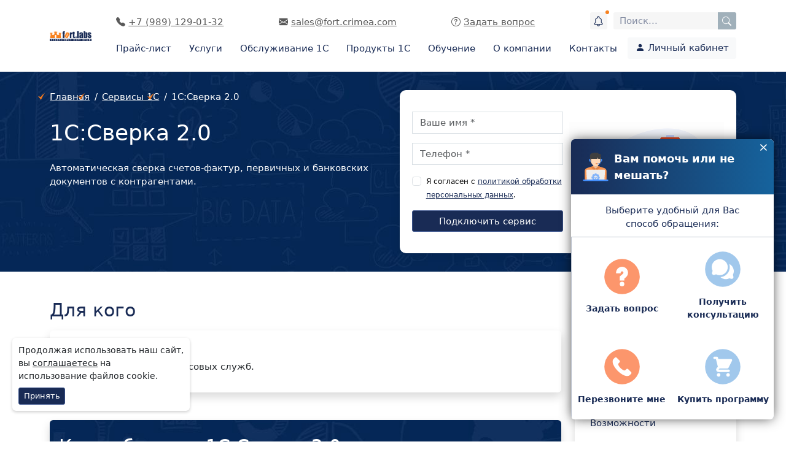

--- FILE ---
content_type: text/html; charset=utf-8
request_url: https://fort.crimea.com/services-1c/1s-sverka.html
body_size: 21695
content:
<!DOCTYPE html><html lang="ru-ru" dir="ltr"><head><meta charset="utf-8"><meta name="viewport" content="width=device-width, initial-scale=1"><title>1С:Сверка 2.0</title><link href="https://fort.crimea.com/services-1c/1s-sverka.html" rel="canonical"><link href="/media/templates/site/fort/images/joomla-favicon.svg" rel="icon" type="image/svg+xml"><link href="/media/system/images/favicon.ico" rel="alternate icon" type="image/vnd.microsoft.icon"><link href="/media/templates/site/fort/images/joomla-favicon-pinned.svg" rel="mask-icon" color="#000"><link href="/media/templates/site/fort_custom/css/es1c.css?891b27e316f0cc8af44ef2685727e01d" rel="stylesheet"><link href="/media/templates/site/fort/css/bootstrap/css/bootstrap.min.css?891b27e316f0cc8af44ef2685727e01d" rel="stylesheet"><link href="/media/templates/site/fort/css/bootstrap/css/bootstrap-icons.css?891b27e316f0cc8af44ef2685727e01d" rel="stylesheet"><link href="/media/templates/site/fort/css/template.css?891b27e316f0cc8af44ef2685727e01d" rel="stylesheet"><link href="/media/templates/site/fort/css/styles.css?891b27e316f0cc8af44ef2685727e01d" rel="stylesheet"><link href="/media/templates/site/fort/css/user.css?891b27e316f0cc8af44ef2685727e01d" rel="stylesheet"><link href="/price/css/main.css?891b27e316f0cc8af44ef2685727e01d" rel="stylesheet"><link href="/media/templates/site/fort/css/header.css?891b27e316f0cc8af44ef2685727e01d" rel="stylesheet"><link href="/media/templates/site/fort/css/default.css?891b27e316f0cc8af44ef2685727e01d" rel="stylesheet"><link href="/callback/css/subscribe.css?891b27e316f0cc8af44ef2685727e01d" rel="stylesheet"><link href="/callback/css/callbackfort.css?891b27e316f0cc8af44ef2685727e01d" rel="stylesheet"><link href="/schedule/css/schedule.css?891b27e316f0cc8af44ef2685727e01d" rel="stylesheet"><link href="/schedule/css/jquery.datetimepicker.min.css?891b27e316f0cc8af44ef2685727e01d" rel="stylesheet"><link href="/media/vendor/joomla-custom-elements/css/joomla-alert.min.css?0.2.0" rel="stylesheet"><link href="/plugins/content/pdf_embed/assets/css/style.css" rel="stylesheet"><style>.banner_asside{margin:20px 0;box-shadow:0 0 17px rgba(210,209,209,.3);border-radius:15px;overflow:hidden;padding:0;max-width:240px;margin:20px auto}.banner_max img{max-width:100%}@media (max-width:767px){.banner_asside{max-width:100%}}</style><meta name="theme-color" content="#1e3059"/> <script src="/media/vendor/jquery/js/jquery.min.js"></script> </head><body class="site com_content wrapper-static view-article no-layout no-task itemid-398"><div class="site-wrapper "><div id="fort-head"><div class="body_media"></div><header class="menu-gl_fort"><div class="container"><div class="middle-row"><div class="logo-col"><div class="logo"> <a href="/"><img src="/media/templates/site/fort/images/logo.png" alt="Лаборатория Форт Крым" width="330" height="74"/></a> </div></div><div class="menu-col"> <noindex><div class="top-row"><div class="head-contacts"><div class="main-menu-trigger main-menu-btn">Меню <i class="bi bi-list"></i></div><div class="head-contacts-col"> <span class="head-contacts-item head-phone phone"> <a href="tel:+79891290132" class="main-menu-btn" id="headerTel"><i class="bi bi-telephone-fill"></i> <span>+7 (989) 129-01-32</span></a> </span> </div><div class="head-contacts-col"><div class="head-contacts-item head-email email"> <a href="mailto:sales@fort.crimea.com" class="main-menu-btn" id="headerEmail"><i class="bi bi-envelope-fill"></i> <span>sales@fort.crimea.com</span></a> </div></div><div class="head-contacts-col head-contacts-col_callback d-none d-md-block"><div class="head-contacts-item head-callback callback"> <a href="#" class="js-callback-click" data-bs-toggle="modal" data-bs-target="#recordCallbackModal" data-title="Задать вопрос" id="headerCallback"><i class="bi bi-question-circle"></i> <span>Задать вопрос</span></a> </div></div><div class="head-contacts-col head-contacts-col_notify d-none d-md-block"> <a class="header-notify active" href="/lastnews.html" alt="Последние публикации" title="Последние публикации"> <svg width="19" height="19" viewBox="0 0 19 19" fill="none" xmlns="http://www.w3.org/2000/svg"> <path d="M14.8438 11.875V7.71875C14.8438 5.62845 13.2927 3.89381 11.2812 3.6048V2.96875C11.2812 1.98654 10.4822 1.1875 9.5 1.1875C8.51779 1.1875 7.71875 1.98654 7.71875 2.96875V3.6048C5.70727 3.89381 4.15625 5.62845 4.15625 7.71875V11.875C3.17404 11.875 2.375 12.674 2.375 13.6562C2.375 14.6385 3.17404 15.4375 4.15625 15.4375H7.125C7.125 16.747 8.19019 17.8125 9.5 17.8125C10.8098 17.8125 11.875 16.747 11.875 15.4375H14.8438C15.826 15.4375 16.625 14.6385 16.625 13.6562C16.625 12.674 15.826 11.875 14.8438 11.875ZM9.5 16.625C8.84539 16.625 8.3125 16.0924 8.3125 15.4375H10.6875C10.6875 16.0924 10.1546 16.625 9.5 16.625ZM14.8438 14.25H4.15625C3.82865 14.25 3.5625 13.9836 3.5625 13.6562C3.5625 13.3289 3.82865 13.0625 4.15625 13.0625C4.81086 13.0625 5.34375 12.5299 5.34375 11.875V7.71875C5.34375 6.08193 6.67568 4.75 8.3125 4.75C8.6407 4.75 8.90625 4.48415 8.90625 4.15625V2.96875C8.90625 2.64145 9.1724 2.375 9.5 2.375C9.8276 2.375 10.0938 2.64145 10.0938 2.96875V4.15625C10.0938 4.48415 10.3593 4.75 10.6875 4.75C12.3243 4.75 13.6562 6.08193 13.6562 7.71875V11.875C13.6562 12.5299 14.1891 13.0625 14.8438 13.0625C15.1714 13.0625 15.4375 13.3289 15.4375 13.6562C15.4375 13.9836 15.1714 14.25 14.8438 14.25Z" fill="#192B55"/> </svg> </a> </div><div class="head-contacts-col head-contacts-col_lk d-lg-none d-md-block d-none"> <a href="/cabinet" alt="Личный кабинет" rel="nofollow" title="Личный кабинет" class="head-lk"><i class="bi bi-person-circle"></i></a> </div><div class="head-contacts-col head-contacts-col_search"><div class="main-menu-btn d-md-none" id="search-mob-trigger">Поиск <i class="bi bi-search"></i></div><div class="search head-contacts__search" id="title-search"><div class="search"><form class="mod-finder js-finder-searchform form-search" action="/search.html" method="get" role="search"><div class="awesomplete" style="display: block;"> <input type="text" name="q" class="js-finder-search-query form-control" placeholder="Поиск..." autocomplete="off" aria-expanded="false" aria-owns="awesomplete_list_1" role="combobox"> <ul hidden="" role="listbox" id="awesomplete_list_1"></ul></div><button class="btn-search btn-search_search" onclick="this.form.searchword.focus();" aria-label="Поиск по сайту"><i class="bi bi-search"></i></button><div class="btn-search d-md-none" id="search-mob-close"><i class="bi bi-x-lg"></i></div></form></div></div></div></div></div></noindex> <nav class="gl-nav-menu"><div class="main-menu"><div class="menu-mob"><div class="menu-mob__header"><div class="menu-mob__title">Меню</div><div class="menu-mob__close" tabindex="0">Закрыть <i class="bi bi-x-lg"></i></div></div><ul class="nav menu_main"> <li class=" item-170"><a href="/pricelist" class="item-title">Прайс-лист</a></li><li class=" item-120 deeper parent"><span class="item-title" tabindex="0">Услуги<i class="bi bi-arrow-right-short d-md-none"></i></span><div class="dropdown-menu"><div class="container-md"><div class="menu-mob__header d-md-none"><div><span class="dropdown-menu__close" tabindex="0"><i class="bi bi-arrow-left"></i></span><span class="dropdown-menu__title"><a href="/services">Услуги<i class="bi bi-arrow-right-short d-md-inline d-none"></i></a></span></div><div class="menu-mob__close" tabindex="0">Закрыть <i class="bi bi-x-lg"></i></div></div><div class="row"><div class="col-md-8"><div class="dropdown-menu__title d-none d-md-block"><a href="/services">Услуги<i class="bi bi-arrow-right-short d-md-inline d-none"></i></a></div></div><div class="col-md-4 d-none d-md-block"><div class="dropdown-menu__close" tabindex="0">Закрыть <i class="bi bi-x-lg"></i></div></div></div><div class="dropdown-menu__main-wrap d-lg-flex"><div class="flex-shrink-1 flex-grow-1"><div class="dropdown-menu__main"><div class="submenu-menu"><div class="submenu"><div class="submenu__title item-979 deeper parent"><span class="item-title">Прайс-лист</span></div><ul class="unstyled small submenu-ul"><li class=" item-980"><a href="https://fort.crimea.com/price/cat/preyskurant-na-uslugi/" class="item-title">Цены на услуги</a></li></ul></div><div class="submenu"><div class="submenu__title item-899 deeper parent"><span class="item-title">Сопровождение</span></div><ul class="unstyled small submenu-ul"><li class=" item-420"><a href="/services/its.html" class="item-title">Обслуживание 1С (1С:КП)</a></li><li class=" item-900"><a href="/contacts/advice-line" class="item-title">Линия консультаций</a></li><li class=" item-901"><a href="/services/1476-vedenie-ucheta-v-1c.html" class="item-title">Помощь в ведении учета</a></li><li class=" item-906"><a href="/services/3188-obsluzhivanie-tekhniki-serverov.html" class="item-title">Обслуживание серверов</a></li><li class=" item-903"><a href="/services/1cbo" class="item-title">1С:БухОбслуживание</a></li></ul></div><div class="submenu"><div class="submenu__title item-907 deeper parent"><span class="item-title">Направления</span></div><ul class="unstyled small submenu-ul"><li class=" item-424"><a href="/services/2654-uslugi-dla-torg.html" class="item-title">Торговым предприятиям</a></li><li class=" item-919"><a href="/s.html" class="item-title">Предприятиям общепита</a></li><li class=" item-920"><a href="/services/2664-economy-money.html" class="item-title">Все для малого бизнеса</a></li><li class=" item-965"><a href="/services/avtomatizatsiya-roznichnogo-magazina" class="item-title">Калькулятор автоматизации розничного магазина</a></li><li class=" item-945"><a href="/services/ecp" class="item-title">Электронная подпись</a></li><li class=" item-1101"><a href="/services/kalkulyator-nds-na-usn" class="item-title"> Калькулятор перехода на НДС для УСН</a></li></ul></div><div class="submenu"><div class="submenu__title item-982"><a href="/education" class="item-title">Обучение<i class="bi bi-arrow-right-short"></i></a></div><ul class="unstyled small submenu-ul"></ul></div><div class="submenu"><div class="submenu__title item-909 deeper parent"><a href="/tr-company/gos-is" class="item-title">Маркировка<i class="bi bi-arrow-right-short"></i></a></div><ul class="unstyled small submenu-ul"><li class=" item-910"><a href="/tr-company/gos-is/egais" class="item-title">ЕГАИС</a></li><li class=" item-926"><a href="/tr-company/gos-is/merkurij" class="item-title">Меркурий</a></li><li class=" item-927"><a href="/tr-company/gos-is/markirovka-obuvi" class="item-title">Маркировка обуви</a></li><li class=" item-928"><a href="/tr-company/gos-is/markirovka-izdelij-iz-mekha" class="item-title">Маркировка изделий из меха</a></li><li class=" item-929"><a href="/services-1c/1s-mdlp" class="item-title">Маркировка лекарств (1С:МДЛП)</a></li><li class=" item-930"><a href="/tr-company/gos-is/markirovka-fototovarov" class="item-title">Маркировка фототоваров</a></li></ul></div></div><div class="menu-item-actions"><ul><li><a class="btn bg-danger" style="color:#ffffff; border-radius:0" href="/about/news/3736-tseny-na-2026.html"><i class="bi bi-question-circle"></i> Цены на 2026 г.</a></li></ul></div></div></div></div><div class="row"><div class="col-12"><div class="menu-item-links"><ul><li><a href="/services.html">все услуги<i class="bi bi-arrow-right-short"></i></a></li><li><a href="/services-1c.html">все сервисы<i class="bi bi-arrow-right-short"></i></a></li><li><a href="/price/cat/preyskurant-na-uslugi/">цены на услуги<i class="bi bi-arrow-right-short"></i></a></li></ul></div></div></div></div></div></li><li class=" item-981 its-menu-item"><a href="/services/its.html" class="item-title">Обслуживание 1С</a></li><li class=" item-931 deeper parent"><span class="item-title" tabindex="0">Продукты 1С<i class="bi bi-arrow-right-short d-md-none"></i></span><div class="dropdown-menu"><div class="container-md"><div class="menu-mob__header d-md-none"><div><span class="dropdown-menu__close" tabindex="0"><i class="bi bi-arrow-left"></i></span><span class="dropdown-menu__title"><a href="/produkty-1s">Продукты 1С<i class="bi bi-arrow-right-short d-md-inline d-none"></i></a></span></div><div class="menu-mob__close" tabindex="0">Закрыть <i class="bi bi-x-lg"></i></div></div><div class="row"><div class="col-md-8"><div class="dropdown-menu__title d-none d-md-block"><a href="/produkty-1s">Продукты 1С<i class="bi bi-arrow-right-short d-md-inline d-none"></i></a></div></div><div class="col-md-4 d-none d-md-block"><div class="dropdown-menu__close" tabindex="0">Закрыть <i class="bi bi-x-lg"></i></div></div></div><div class="dropdown-menu__main-wrap d-lg-flex"><div class="flex-shrink-1 flex-grow-1"><div class="dropdown-menu__main"><div class="submenu-menu"><div class="submenu"><div class="submenu__title item-932 deeper parent"><a href="/price/" class="item-title">Программы<i class="bi bi-arrow-right-short"></i></a></div><ul class="unstyled small submenu-ul"><li class=" item-935"><a href="/price/prod/1s-buhgalteriya-8-prof/" class="item-title">1С:Бухгалтерия</a></li><li class=" item-936"><a href="/price/prod/1spredpriyatie-8-upravlenie-torgovlej/" class="item-title">1С:Управление торговлей</a></li><li class=" item-937"><a href="/price/prod/1s-upravlenie-nashej-firmoj-8-prof/" class="item-title">1С:Управление нашей фирмой</a></li><li class=" item-938"><a href="/price/prod/1s-zup-v-simferopole/" class="item-title">1С:Зарплата и управление персоналом</a></li><li class=" item-939"><a href="/price/cat/erp-upravlenie-predpriyatiem-proizvodstvo/" class="item-title">ERP. Управление предприятием. Производство</a></li><li class=" item-940"><a href="/price/prod/1s-buhgalteriya-gosudarstvennogo-uchrezhdeniya-8/" class="item-title">1С:Бухгалтерия государственного учреждения</a></li><li class=" item-941"><a href="/price/prod/1s-dokumentooborot/" class="item-title">1С:Документооборот 8 </a></li></ul></div><div class="submenu"><div class="submenu__title item-933 deeper parent"><a href="/services-1c.html" class="item-title">Сервисы 1С<i class="bi bi-arrow-right-short"></i></a></div><ul class="unstyled small submenu-ul"><li class=" item-942"><a href="/contacts/advice-line" class="item-title">Линия консультаций</a></li><li class=" item-943"><a href="/services/1s-otchetnost-crimea" class="item-title">1С-Отчетность</a></li><li class=" item-944"><a href="/services/fresh" class="item-title">1С:Фреш</a></li><li class=" item-946"><a href="/services-1c/1spark-riski" class="item-title">1СПАРК Риски</a></li><li class=" item-1015"><a href="/services-1c/1s-kabinet-sotrudnika" class="item-title">1С:Кабинет сотрудника</a></li><li class=" item-947"><a href="/services-1c/1s-raspoznavanie-dokumentov" class="item-title">1С:Распознавание документов</a></li><li class=" item-948"><a href="/services-1c/1s-konnekt" class="item-title">1С-Коннект</a></li><li class=" item-949 active"><a href="/services-1c" class="item-title">Все сервисы</a></li></ul></div><div class="submenu"><div class="submenu__title item-934 deeper parent"><a href="/price/cat/torgovoe-oborudovanie/" class="item-title">Оборудование<i class="bi bi-arrow-right-short"></i></a></div><ul class="unstyled small submenu-ul"><li class=" item-950"><a href="/price/sect/fiskalnye-nakopiteli/" class="item-title">Фискальные накопители﻿</a></li><li class=" item-951"><a href="/price/sect/nyudjery-atol/" class="item-title">Кассовые аппараты</a></li><li class=" item-952"><a href="/price/sect/ofd--ispolzovanie-servisa/" class="item-title">ОФД</a></li><li class=" item-953"><a href="/price/sect/terminaly-sbora-dannyh/" class="item-title">Терминалы сбора данных</a></li><li class=" item-954"><a href="/price/cat/torgovoe-oborudovanie/" class="item-title">Торговое оборудование</a></li><li class=" item-955"><a href="/services/3188-obsluzhivanie-tekhniki-serverov.html" class="item-title">Обслуживание серверов</a></li><li class=" item-956"><a href="/services/1capp" class="item-title">Аренда серверов</a></li></ul></div></div></div></div></div><div class="row"><div class="col-12"><div class="menu-item-links"><ul><li><a href="/price/">все программы<i class="bi bi-arrow-right-short"></i></a></li><li><a href="/services-1c.html">все сервисы<i class="bi bi-arrow-right-short"></i></a></li></ul></div></div></div></div></div></li><li class=" item-121 deeper parent"><span class="item-title" tabindex="0">Обучение<i class="bi bi-arrow-right-short d-md-none"></i></span><div class="dropdown-menu"><div class="container-md"><div class="menu-mob__header d-md-none"><div><span class="dropdown-menu__close" tabindex="0"><i class="bi bi-arrow-left"></i></span><span class="dropdown-menu__title"><a href="/education">Обучение<i class="bi bi-arrow-right-short d-md-inline d-none"></i></a></span></div><div class="menu-mob__close" tabindex="0">Закрыть <i class="bi bi-x-lg"></i></div></div><div class="row"><div class="col-md-8"><div class="dropdown-menu__title d-none d-md-block"><a href="/education">Обучение<i class="bi bi-arrow-right-short d-md-inline d-none"></i></a></div></div><div class="col-md-4 d-none d-md-block"><div class="dropdown-menu__close" tabindex="0">Закрыть <i class="bi bi-x-lg"></i></div></div></div><div class="dropdown-menu__main-wrap d-lg-flex"><div class="flex-shrink-1 flex-grow-1"><div class="dropdown-menu__main"><div class="submenu-menu"><div class="submenu"><div class="submenu__title item-887 deeper parent"><span class="item-title">Направления</span></div><ul class="unstyled small submenu-ul"><li class=" item-1030"><a href="/education/navigator-po-kursam-1s" class="item-title">Навигатор по курсам «1С»</a></li><li class=" item-893"><a href="/education/schedule.html#d0b1d487-34ee-11e4-8289-00155d11fe03" class="item-title">Курсы для пользователей 1С</a></li><li class=" item-894"><a href="/education/schedule.html#dc9eb885-34ee-11e4-8289-00155d11fe03" class="item-title">Курсы для программистов и администраторов</a></li><li class=" item-895"><a href="/education/schedule.html#6cdbb93d-3a43-11e4-8289-00155d11fe03" class="item-title">Курсы 1С для государственных учреждений</a></li></ul></div><div class="submenu"><div class="submenu__title item-888 deeper parent"><span class="item-title">Об обучении</span></div><ul class="unstyled small submenu-ul"><li class=" item-896"><a href="/education/566-distantsionnoe-obuchenie-1s.html" class="item-title">Удаленное обучение</a></li><li class=" item-897"><a href="/education/373-individualnoe-obuchenie.html" class="item-title">Индивидуальное обучение</a></li><li class=" item-898"><a href="/price/cat/knigi-i-uchebnye-materialy-po-programmam-i-metodikam-ucheta/" class="item-title">Книги и учебные материалы</a></li></ul></div><div class="submenu"><div class="submenu__title item-889 deeper parent"><span class="item-title">Информация</span></div><ul class="unstyled small submenu-ul"><li class=" item-890"><a href="/education/cso" class="item-title">Что такое ЦСО?</a></li><li class=" item-891"><a href="/education/edu-info" class="item-title">Сведения об образовательной организации</a></li><li class=" item-892"><a href="/education/certification-1c" class="item-title">Сертификация "1С:Профессионал"</a></li></ul></div></div><div class="menu-item-actions"><ul><li><a class="btn btn_menu" href="/education/schedule.html"><i class="bi bi-calendar-week"></i>Расписание и цены</a></li><li><a href="#" data-bs-toggle="modal" data-bs-target="#csoQuiz" class="btn btn_menu"><i class="bi bi-calendar-week"></i>Мастер выбора курсов «1С»</a></li><li><button class="btn btn_menu courseCSOButt" data-bs-toggle="modal" data-bs-target="#recordCourseModal"><i class="bi bi-calendar2-check"></i>Записаться на курс</button></li><li><a href="https://edu.crimea.com/" target="_blank" rel="nofollow" class="btn btn_menu"><i class="bi bi-file-earmark-play"></i>Видео-курсы 1C</a></li></ul></div></div></div><div><div class="dropdown-menu__banners"><div><a href="#" data-bs-toggle="modal" data-bs-target="#csoQuiz"><picture> <source srcset="/images/0.offera/masterCSO/767.jpg" media="(max-width: 767px)" /> <img class="rounded custom-banners__img" src="/images/0.offera/masterCSO/1920.jpg" alt="Мастер подбора курсов" /> </picture> </a></div></div></div></div><div class="row"><div class="col-12"><div class="menu-item-dop"><p>Лицензия: <a href="/images/cont/img8_full.jpg" target="_blank" rel="noopener">82Л01 №0000194 регистрационный № 0186 от 30 мая 2016 г.</a></p></div></div></div></div></div></li><li class=" item-129 deeper parent"><span class="item-title" tabindex="0">О компании<i class="bi bi-arrow-right-short d-md-none"></i></span><div class="dropdown-menu"><div class="container-md"><div class="menu-mob__header d-md-none"><div><span class="dropdown-menu__close" tabindex="0"><i class="bi bi-arrow-left"></i></span><span class="dropdown-menu__title"><a href="/about">О компании<i class="bi bi-arrow-right-short d-md-inline d-none"></i></a></span></div><div class="menu-mob__close" tabindex="0">Закрыть <i class="bi bi-x-lg"></i></div></div><div class="row"><div class="col-md-8"><div class="dropdown-menu__title d-none d-md-block"><a href="/about">О компании<i class="bi bi-arrow-right-short d-md-inline d-none"></i></a></div></div><div class="col-md-4 d-none d-md-block"><div class="dropdown-menu__close" tabindex="0">Закрыть <i class="bi bi-x-lg"></i></div></div></div><div class="dropdown-menu__main-wrap d-lg-flex"><div class="flex-shrink-1 flex-grow-1"><div class="dropdown-menu__main"><div class="submenu-menu"><div class="submenu"><div class="submenu__title item-1002 deeper parent"><span class="item-title">О компании</span></div><ul class="unstyled small submenu-ul"><li class=" item-1031"><a href="/about/company" class="item-title">Коротко о фирме</a></li><li class=" item-1093"><a href="/about/istoriya-kompanii" class="item-title">История компании</a></li><li class=" item-1003"><a href="/about/competence" class="item-title">Наши компетенции</a></li><li class=" item-1004"><a href="/about/iso" class="item-title">Политика в области качества</a></li><li class=" item-1005"><a href="/about/fort-reviews" class="item-title">Отзывы о компании</a></li><li class=" item-1006"><a href="/about/cra" class="item-title">Реальная автоматизация</a></li><li class=" item-1087"><a href="/about/projects" class="item-title">Наши проекты</a></li><li class=" item-1007"><a href="/about/jobs" class="item-title">Вакансии</a></li></ul></div><div class="submenu"><div class="submenu__title item-1001 deeper parent"><span class="item-title">Линия консультаций</span></div><ul class="unstyled small submenu-ul"><li class=" item-957"><a href="/contacts/advice-line" class="item-title">О линии консультаций</a></li><li class=" item-223"><a href="/support/" class="item-title">База знаний</a></li><li class=" item-1012"><a href="/lk" class="item-title">Задать вопрос</a></li></ul></div><div class="submenu"><div class="submenu__title item-1008 deeper parent"><a href="/useful" class="item-title">Полезное<i class="bi bi-arrow-right-short"></i></a></div><ul class="unstyled small submenu-ul"><li class=" item-1009"><a href="/about/news" class="item-title">Новости</a></li><li class=" item-1078"><a href="/events" class="item-title">Мероприятия</a></li><li class=" item-1077"><a href="/stocks" class="item-title">Акции</a></li><li class=" item-1010"><a href="/useful/poleznoe-dlya-1s" class="item-title">Ресурсы «1С»</a></li><li class=" item-1011"><a href="/useful/faq" class="item-title">Вопрос-ответ (FAQ)</a></li></ul></div></div><div class="menu-item-actions"><div class="submenu__title" style="flex: 0 0 100%;"><span class="item-title">Филиалы</span ></div><ul><li><a href="/contacts.html#mozTocId000001" class="item-title">Симферополь</a></li><li><a href="/contacts.html#mozTocId279580" class="item-title">Евпатория</a></li><li><a href="/contacts.html#mozTocId279581" class="item-title">Джанкой</a></li><li><a href="/contacts.html#mozTocId279583" class="item-title">Феодосия</a></li><li><a href="/contacts.html#mozTocId279584" class="item-title">Судак</a></li></ul></div></div></div><div><div class="dropdown-menu__banners"><div class="certificates-list"><ul> <li><a href="/about/iso.html" alt="Сертификат соответствия" target="_blank"><img src="/images/articles/1010/vnimanie/1.jpg" alt="Сертификат соответствия" width="50" height="71" loading="lazy"></a></li> <li><a href="/images/competencies/sim2.JPG" alt="Центр компетенции по Бюджетному учету" target="_blank"><img src="/images/articles/1010/vnimanie/2.jpg" alt="Центр компетенции по Бюджетному учету" width="50" height="74" loading="lazy"></a></li> <li><a href="/images/cont/simferopol_f.jpg" alt="Официальный партнер фирмы 1С" target="_blank"><img src="/images/articles/1010/vnimanie/3.jpg" alt="Официальный партнер фирмы 1С" width="50" height="74" loading="lazy"></a></li> <li><a href="/images/competencies/centr_soprovojdenia.jpg" alt="Центр сопровождения программ и информационных продуктов фирмы 1С" target="_blank"><img src="/images/articles/1010/vnimanie/4.jpg" alt="Центр сопровождения программ и информационных продуктов фирмы 1С" width="50" height="74" loading="lazy"></a></li> <li><a href="/education/cso.html" alt="Центр Сертифицированного Обучения Фирмы 1С" target="_blank"><img src="/images/articles/1010/vnimanie/5.jpg" alt="Центр Сертифицированного Обучения Фирмы 1С" width="50" height="74" loading="lazy"></a></li></ul><div> <img src="/images/articles/1010/vnimanie/Crimea.png" alt="Лаборатория Форт Крым" width="185" height="119" loading="lazy"><div><a href="/contacts.html" alt="Адреса и телефоны наших офисов.">Адреса и телефоны наших офисов.</a></div></div></div><style>.certificates-list{display:flex;text-align:center;align-items:center;flex-wrap:wrap;justify-content:center;gap:10px 0}.certificates-list ul{display:grid;grid-template-columns:repeat(3,1fr);gap:15px 10px}.certificates-list a{text-decoration:none;color:#828eba}</style></div></div></div><div class="row"><div class="col-12"><div class="menu-item-dop"><p><a class="item-link" href="https://fort.crimea.com/politika-conf.html">Политика обработки персональных данных</a></p></div></div></div></div></div></li><li class=" item-150"><a href="/contacts" class="item-title">Контакты</a></li> </ul><div class="menu-mob__contacts-list"> <span class="menu-mob__contact"> <i class="bi bi-telephone-fill"></i> <a href="tel:+79891290132">+7 (989) 129-01-32</a> </span> <span class="menu-mob__contact"> <i class="bi bi-envelope-fill"></i> <a href="malito:sales@fort.crimea.com">sales@fort.crimea.com</a> </span> </div></div></div> <a href="/cabinet" alt="Личный кабинет" rel="nofollow" title="Личный кабинет" class="btn btn-light head-lk-btn ms-auto d-none d-lg-block"><i class="bi bi-person-fill"></i> Личный кабинет</a> </nav> </div> </div> </div> </header> </div><div role="main" class="main"><div class="container"><div id="system-message-container" aria-live="polite"></div></div> <script>
    //$(".HideMenuinArticle").hide();
    const elemss=document.getElementsByClassName('HideMenuinArticle');
    for(let i=0; i<elemss.length; i++)elemss[i].style.display='none';
</script><div class="com-content-article item-page" itemscope itemtype="https://schema.org/Article"><meta itemprop="inLanguage" content="ru-RU"><div itemprop="articleBody" class="com-content-article__body fort-article"><p><div class="service-1c-page"><div class="main-banner"><div class="container"><div class="row"><div class="col-xl-6"><div class="main-banner-text"> <nav class="mod-breadcrumbs__wrapper" aria-label="Хлебные крошки"><ul itemscope itemtype="https://schema.org/BreadcrumbList" class="breadcrumb"> <li class="breadcrumb-item" itemprop="itemListElement" itemscope itemtype="https://schema.org/ListItem"> <a itemprop="item" href="/" class="pathway"><span itemprop="name">Главная</span></a> <meta itemprop="position" content="1"></li> <li class="breadcrumb-item" itemprop="itemListElement" itemscope itemtype="https://schema.org/ListItem"> <a itemprop="item" href="/services-1c.html" class="pathway"><span itemprop="name">Сервисы 1С</span></a> <meta itemprop="position" content="2"></li> <li class="breadcrumb-item active" itemprop="itemListElement" itemscope itemtype="https://schema.org/ListItem"> <span itemprop="name"> 1С:Сверка 2.0 </span> <meta itemprop="position" content="3"></li> </ul> </nav><h1 style="margin: 25px 0;">1С:Сверка 2.0</h1><p> Автоматическая сверка счетов-фактур, первичных и банковских документов с контрагентами. </p><p class="d-md-block d-grid gap-2"> <button data-bs-toggle="modal" data-bs-target="#recordCallbackModal" data-title="Подключить сервис «1С:Сверка 2.0»" class="btn btn-outline-primary js-callback-click d-xl-none">Купить сервис</button> </p> </div> </div><div class="col-xl-6 d-none d-xl-block"><div class="service-1c-form"><div id="mod-custom253" class="mod-custom custom "><p><noindex><div class="registration-form"><div class="cb-form"><h5 class="cb-form-title d-none"></h5><div class="cb-message"></div><form class="cb-form-form"><div class="form-group"><input type="text" class="form-control" name="name" data-cb-input="name" required placeholder="Ваше имя *" autocomplete="on"></div><div class="form-group"><input type="text" class="form-control" name="phone" data-cb-input="phone" required placeholder="Телефон *" autocomplete="on" maxlength="17"></div><div class="form-group form-check"> <input class="form-check-input" type="checkbox" data-cb-input="accepted" name="accepted" id="1769491363" placeholder="Согласие на обработку персональных данных" required> <label class="form-check-label" for="1769491363"> <span>Я согласен с <a href="/politika-conf.html" target="_blank">политикой обработки персональных данных</a>.</span> </label> </div><button class="btn btn-primary btn-lg btn-block cb-form-submit" type="submit" send="1" data-cb-title="Подключить сервис" data-cb-title-loaded=" ">Подключить сервис</button> </form> </div> </div></noindex> </p></div><img src="/images/service_page/1c-sverka.jpg" alt="1С:Сверка 2.0" width="252"/> </div></div></div></div></div><div class="container"><div class="row"><div class="col-xl-9"><div class="mt-5" id="sportret"><h2>Для кого</h2><div class="shadow rounded p-3"><ul> <li>Для бухгалтеров;</li> <li>Для работников финансовых служб.</li> </ul> </div> </div><div class="service-bg mt-5 rounded shadow p-3" id="howitworks"><h2>Как работает «1С:Сверка 2.0»</h2><div class="d-md-flex d-block gap-2"><ul> <li>Сервис в фоновом режиме получит и сравнит данные, укажет на расхождения в суммах, ошибки в дате, реквизитах, номерах счет-фактур.</li> <li>Результатом проверки является удобный отчет в программе «1С», в котором отображены все расхождения.</li> <li>Из отчета можно сразу перейти к исходному документу для изучения и корректировки.</li> </ul><p class="text-center"><img class="rounded" src="/images/service_page/1C-Sverka-1.png" width="350" loading="lazy"></p></div><p><strong>Инструкция по работе с сервисом</strong></p><ol> <li><p><a data-bs-toggle="collapse" href="#spo1" class="collapsed" aria-expanded="false"><strong>Подключение к сервису. <i class="bi bi-caret-down-fill"></i></strong></a></p><div id="spo1" class="panel-collapse collapse"><p>Для подключения к сервису в программах 1С:Бухгалтерия (с версии 3.0.158) выполните команду:</p><ul> <li>Полный интерфейс: меню «Администрирование - 1С:Сверка 2.0».</li> <li>Простой интерфейс: меню «Настройки - Организация - Другие настройки - Администрирование - 1С:Сверка 2.0».</li> </ul><p>В открывшемся окне 1С:Сверка 2.0 нажмите кнопку «Включить»:</p><p><img class="rounded" src="/images/articles/dasha/Sverka 2.0/1.png" width="747" height="320" loading="lazy"></p><p>Вы также можете обратиться к нам для подключения к сервису.</p><p class="mb-4"> <button data-bs-toggle="modal" data-bs-target="#recordCallbackModal" data-title="Заявка на подключение 1С:Сверка 2.0" class="btn btn-light js-callback-click">Оставить заявку</button> </p> </div> </li> <li><p><a data-bs-toggle="collapse" href="#spo2" class="collapsed" aria-expanded="false"><strong>Подключение оповещений. <i class="bi bi-caret-down-fill"></i></strong></a></p><div id="spo2" class="panel-collapse collapse"><p>Сервис умеет информировать о важных расхождениях, обнаруженных при сверке. Для включения оповещений на втором шаге подключения сервиса нажмите кнопку «Включить» и далее следуйте указаниям программы.</p><p><img class="rounded" src="/images/articles/dasha/Sverka 2.0/2.jpg" width="740" height="159" loading="lazy"></p><p>После включения оповещений при обнаружении расхождений в программе будут всплывать сообщения:</p><p><img class="rounded" src="/images/articles/dasha/Sverka 2.0/3.jpg" width="746" height="212" loading="lazy"></p></div></li> <li><p><a data-bs-toggle="collapse" href="#spo3" class="collapsed" aria-expanded="false"><strong>Работа с отчетом о расхождениях. <i class="bi bi-caret-down-fill"></i></strong></a></p><div id="spo3" class="panel-collapse collapse"><p>Все расхождения отражаются в отчете «Сверка документов с расхождениями».</p><p>Отчет открывается командой:</p><ul> <li>Полный интерфейс: меню «Продажи – Расчеты с контрагентами – Сверка документов с контрагентами», «Покупки – Расчеты с контрагентами – Сверка документов с контрагентами», «Отчеты – Анализ учета - Сверка документов с контрагентами».</li> <li>Простой интерфейс: меню «Контрагенты - Основное - Отчеты - Сверка документов с контрагентами».</li> </ul><p>Если расхождений нет, то таблица в отчете не содержит строк.</p><p>По каждому выявленному расхождению прямо из отчета можно перейти в исходный документ для корректировки.</p><p><img src="/images/articles/dasha/Sverka 2.0/3.jpg" width="746" height="212" loading="lazy"></p></div></li> </ol> </div><div class="mt-5" id="sfunctional"><h2>Возможности «1С:Сверка 2.0»</h2><div class="rounded shadow p-3"><ul> <li><strong>Автоматическая сверка документов.</strong> Сравнивает счета-фактуры, первичные документы (УПД, УКД, акты, накладные) и банковские документы. Работает в фоновом режиме без участия пользователя.</li> <li><strong>Уведомления о расхождениях.</strong> Программа информирует пользователя при обнаружении несоответствий.</li> <li><strong>Наглядные отчеты о расхождениях.</strong> Показывает пары документов с различиями: даты, номера, суммы, НДС. Позволяет перейти к исходному документу и внести корректировки.</li> </ul><p><strong>Подробнее о возможностях сервиса</strong></p><p class="text-center"><iframe src="https://vkvideo.ru/video_ext.php?oid=-52567187&id=456239569&hd=2" width="853" height="480" allow="autoplay; encrypted-media; fullscreen; picture-in-picture; screen-wake-lock;" frameborder="0" allowfullscreen></iframe></p></div></div><div class="mt-5" id="spolicy"><h2>Условия и ограничения</h2><div class="shadow rounded p-3"><p><strong>Сервис работает в программах:</strong></p><ul> <li>&laquo;1С:Бухгалтерия&raquo; (базовая, ПРОФ и КОРП), начиная с версии 3.0.158</li> <li>&laquo;1С:Розница&raquo;, начиная с версии 3.0.12</li> <li>&laquo;1С:Управление нашей фирмой&raquo;, начиная с версии 3.0.12</li> </ul><p>Список программ будет расширяться.</p><ul> <li>Сверка производится между контрагентами, подключенными к &laquo;1С:Сверке 2.0&raquo;.</li> <li>Для программ &laquo;1С&raquo; версий ПРОФ и КОРП необходимо наличие действующего договора <a href="https://fort.crimea.com/services/its.html">&laquo;1С:Комплект поддержки&raquo;</a>.</li> <li>Для работы необходим доступ в интернет.</li> </ul> </div> </div><div class="service-price mt-5" id="sprice"><div class="rounded shadow p-3"><h2>Стоимость</h2><p>На данный момент сервис &laquo;1С:Сверка 2.0&raquo; предоставляется <strong>бесплатно</strong> для пользователей программ &laquo;1С&raquo; Базовых версий и ПРОФ или КОРП версий при наличии договора <a href="/services/its.html" target="_blank">&laquo;1С:Комплект поддержки&raquo;</a>.</p><p>В дальнейшем условия использования могут быть изменены.</p><p>Если Вам нужна помощь с подключением и настройкой сервиса, <a href="#" data-bs-toggle="modal" data-bs-target="#recordCallbackModal" data-title="Заявка на подключение 1С:Сверка 2.0" class="js-callback-click">оставьте заявку</a>.</p></div></div><div class="mt-5" id="sfaq"><h2>Часто задаваемые вопросы</h2><div class="panel-group"><div class="card mb-2"><div class="panel-heading"><div class="card-header"> <a data-bs-toggle="collapse" href="#faq1" class="collapsed" aria-expanded="false">Будет ли сервис работать, если не все мои контрагенты подключены к нему?</a> </div></div><div id="faq1" class="panel-collapse collapse show"><div class="panel-body p-3"><p>Да, но сверка документов будет производиться только с теми контрагентами, которые уже подключены к сервису «1С:Сверка 2.0».</p></div></div></div><div class="card mb-2"><div class="panel-heading"><div class="card-header"> <a data-bs-toggle="collapse" href="#faq2" class="collapsed" aria-expanded="false">Как часто происходит сверка документов?</a> </div></div><div id="faq2" class="panel-collapse collapse"><div class="panel-body p-3"><p>Сверка происходит два раза в неделю в фоновом режиме. От пользователя для этого ничего не требуется.</p><p>Если же пользователь активно работает с отчетом «Сверка документов с контрагентами», то сверка актуализируется каждый раз, когда нажимают на кнопку «Сформировать» в отчете.</p></div></div></div><div class="card mb-2"><div class="panel-heading"><div class="card-header"> <a data-bs-toggle="collapse" href="#faq3" class="collapsed" aria-expanded="false">Можно ли провести повторную сверку (если я, например, исправил обнаруженные ранее расхождения)?</a> </div></div><div id="faq3" class="panel-collapse collapse"><div class="panel-body p-3"><p>Для проведения повторной сверки нужно заново сформировать отчет «Сверка документов с контрагентами». В момент формирования отчета данные в нем актуализируются.</p></div></div></div></div></div><div class="service-lead mt-5"><div class="row"><div class="col-md-2"></div><div class="col-md-8"><h2 class="text-center">Остались вопросы по сервису <br>«1С:Сверка 2.0»? Задайте их нам!</h2><div id="mod-custom255" class="mod-custom custom "><p><noindex><div class="registration-form"><div class="cb-form"><h5 class="cb-form-title d-none"></h5><div class="cb-message"></div><form class="cb-form-form"><div class="form-group"><input type="text" class="form-control" name="name" data-cb-input="name" required placeholder="Ваше имя *" autocomplete="on"></div><div class="form-group"><input type="text" class="form-control" name="phone" data-cb-input="phone" required placeholder="Телефон *" autocomplete="on" maxlength="17"></div><div class="form-group"><input type="text" class="form-control" name="email" data-cb-input="email" placeholder="Email" autocomplete="on"></div><div class="form-group"><textarea type="text" class="form-control" rows="3" name="question" data-cb-input="question" placeholder="Ваш вопрос"></textarea><small class="form-text text-muted">Если у Вас есть вопросы, задайте их нам. Поле не обязательно для заполнения</small></div><div class="form-group form-check"> <input class="form-check-input" type="checkbox" data-cb-input="accepted" name="accepted" id="1769492124" placeholder="Согласие на обработку персональных данных" required> <label class="form-check-label" for="1769492124"> <span>Я согласен с <a href="/politika-conf.html" target="_blank">политикой обработки персональных данных</a>.</span> </label> </div><button class="btn btn-primary btn-lg btn-block cb-form-submit" type="submit" send="1" data-cb-title="Задать вопрос" data-cb-title-loaded=" ">Задать вопрос</button> </form> </div> </div></noindex> </p></div></div><div class="col-md-2"></div></div></div></div><div class="col-xl-3 d-none d-xl-block position-relative"><div class="position-sticky" style="top:15px"><div class="service-1c-sidebar rounded shadow mt-5"><div class="service-1c-nav-title"><i class="bi bi-list"></i> Навигация</div><ul class="service-1c-nav"> <li><a href="#sportret">Для кого</a></li> <li><a href="#howitworks">Как работает</a></li> <li><a href="#sfunctional">Возможности</a></li> <li><a href="#spolicy">Условия и ограничения</a></li> <li><a href="#sprice">Стоимость</a></li> <li><a href="#sfaq">Часто задаваемые вопросы</a></li> </ul> </div><div class="custom-banners" data-position="custom-banner-article-aside" > <a class='custom-banners__item' href="/component/banners/click/519.html" target="_blank" rel="noopener noreferrer" ><aside class="banner banner_asside"> <picture> <source srcset="/images/0.offera/nds_na_usn/22/400/767.jpg" media="(max-width: 767px)" /> <img src="/images/0.offera/nds_na_usn/22/400/1920.jpg" alt="Калькулятор перехода на уплату НДС" class="custom-banners__img" /> </picture> </aside></a> </div></div></div></div></div></div><style>table{border:none;-webkit-border-radius:6px;border-radius:6px;-moz-box-shadow:0 0 17px rgba(0,0,0,0.1);-webkit-box-shadow:0 0 17px rgba(0,0,0,0.1);box-shadow:0 0 17px rgba(0,0,0,0.1)}@media (max-width:767px){table{box-shadow:none}}table tr:first-child th:last-child{-moz-border-radius-topright:6px;-webkit-border-top-right-radius:6px;border-top-right-radius:6px;border-right:none}table tr:first-child th:first-child{-moz-border-radius-topleft:6px;-webkit-border-top-left-radius:6px;border-top-left-radius:6px;border-left:none}table tr:first-child th{border-top:none}table th{font-size:15px;padding:10px;background:#192b55;color:#fff;font-weight:400}table th:first-child{padding-left:10px}.tab{overflow:hidden;border:none;background-color:#fff}.tab button{width:20%;background-color:#fff;color:#192b55;float:left;border:none;outline:none;cursor:pointer;padding:10px 5px;transition:0.2s}.tab button:hover{border-bottom:3px solid #f60;background-color:#fff;color:#f60;font-weight:bold}.tab button.active{border-bottom:3px solid #f60;background-color:#f2f4f7;font-weight:bold;color:#f60}.tab button h4{margin-bottom:0;font-size:15px}.tabcontent{display:none;padding:6px 12px;background-color:#f2f4f7;border-radius:6px;border:1px solid #e0e0e0}.d-table{display:table;width:100%;border-collapse:collapse}.d-tr{display:table-row}.d-td{display:table-cell;border-bottom:solid 1px;text-align:center;padding:10px 3px;border:none;vertical-align:middle;font-size:16px}.tabcontent button{background-color:#f60;border-radius:8px;color:white;border:none;outline:none;cursor:pointer;padding:7px 7px;transition:0.3s}.tabcontent button:hover{background-color:#f60;box-shadow:0 7px 6px 0 rgba(0,0,0,0.24),0 12px 50px 0 rgba(0,0,0,0.19)}table tr td:first-child{border-left:1px solid #e0e0e0}.service-1c-nav-title{background-color:#f8f9fa;color:#192b55;font-weight:500;border-bottom:1px solid #fff;padding:10px 25px}.service-1c-page h2{margin-top:10px;margin-bottom:15px}.service-1c-page h2,.small-title{color:#192b55}.service-1c-page .breadcrumb{padding:0;background:none}.service-1c-page .nav-tabs{list-style:none;display:flex;gap:10px;margin-bottom:15px;border:none}.service-1c-page .nav-tabs .nav-link{border:1px solid transparent;border-bottom:1px solid rgba(25,43,85,0.1);padding:5px 10px;color:#192B55}.service-1c-page .nav-tabs .nav-item.show .nav-link,.service-1c-page .nav-tabs .nav-link.active{border:1px solid rgba(25,43,85,1);border-radius:6px}.service-1c-page .nav-tabs .nav-link:focus,.service-1c-page .nav-tabs .nav-link:hover{border-bottom-color:rgba(25,43,85,1)}.service-1c-page .tab-content{border:none;padding:0}.service-1c-page .btn-main{--bs-btn-active-bg:#3C548C;--bs-btn-active-border-color:#3C548C;--bs-btn-bg:#F78220;--bs-btn-color:#fff;--bs-btn-border-color:#ff6709;--bs-btn-hover-bg:#ff6709;--bs-btn-hover-color:#fff;--bs-btn-hover-border-color:#ff6709}.main-banner{background:url(/images/service_page/service-bg.jpg) center,#F3F3F3;padding:30px 0}.main-banner-text{color:#fff}.main-banner-text .breadcrumb-item.active,.main-banner-text .breadcrumb-item+.breadcrumb-item::before,.main-banner-text .breadcrumb-item a{color:#fff}.main-banner-text .btn-outline-primary{--bs-btn-color:#fff;--bs-btn-border-color:#3C548C;--bs-btn-bg:#3C548C}.service-1c-page .registration-form .cb-form{padding:20px 10px}.service-1c-form{display:flex;align-items:center;background:#FFF;box-shadow:0 0 17px rgba(0,0,0,0.1);border-radius:10px;padding:0 20px 0 10px;color:#000}.service-1c-form .btn{width:100%;font-size:15px;--bs-btn-padding-y:0.375rem;--bs-btn-padding-x:0.75rem}.service-1c-form .registration-form .cb-form span{font-size:12px}.service-1c-page ul:not([class]){padding:0 0 0 25px;gap:10px;display:grid}.service-bg{background:url(/images/service_page/service-bg.jpg) center,#192B55;padding:30px 0;color:#fff}.service-bg a,.service-bg h2{color:#fff}.service-lead .registration-form .cb-form{padding:30px 50px;margin-top:0;background-color:#eff2f7;border:1px solid #eff2f7;border-radius:18px}.service-lead .registration-form .cb-form .btn{width:100%;font-size:15px;--bs-btn-padding-y:0.375rem;--bs-btn-padding-x:0.75rem}.service-1c-sidebar{overflow:hidden}.service-1c-page .service-1c-nav{display:grid;padding:0;list-style:none;margin:0}.service-1c-nav a{text-decoration:none;padding:20px 25px;display:block;border-bottom:1px solid #e9e9e9;background-color:#fff;color:#192b55}.service-1c-nav a:hover{border-color:#e6e8ec;background-color:#e6e8ec}.service-1c-page .panel-group a{text-decoration:none;border-bottom:1px dashed}.service-1c-page .price-btn{width:auto}@media (max-width:767px){.service-lead .registration-form .cb-form{padding:15px 10px}}</style></p></div><div class="container"><dl class="article-info text-muted"><dd class="hits"> <i class="bi bi-eye"></i> <meta itemprop="interactionCount" content="UserPageVisits:2836">Просмотров: 2836</dd><dd class="modified"> <i class="bi bi-calendar3"></i> <time datetime="2025-07-10T17:53:11+03:00" itemprop="dateModified"> Обновлено: 10 июля 2025 </time> </dd> </dl> </div> </div> </div><footer id="footer" class="footer"> <noindex><div class="subscription"><div class="container"><form action="/" class="subscribe-form" id="subscribe"> <label class="subscribe-form__label" for="user_email">Подпишитесь на нашу рассылку <br>с новостями и акциями!</label> <span class="subscribe-form__input"> <input class="form-control" type="email" name="user_email" id="user_email" value="" placeholder="Введите свой e-mail" required /> <button class="btn btn-danger" type="submit" id="subscription_submit"><i class="bi bi-envelope"></i> Подписаться</button> </span> <span class="subscribe-form__accepted"> <input class="form-check-input" type="checkbox" name="accepted" id="user_accepted" placeholder="Согласие на обработку персональных данных" required /> <label class="form-check-label" for="user_accepted"> <span>Я согласен с <a href="/politika-conf.html" target="_blank">политикой обработки персональных данных</a>.</span> </label> </span> </form></div></div><div class="modal fade" id="subscriptionMessageModal" tabindex="-1" role="dialog" aria-labelledby="subscriptionMessageModal" aria-hidden="true"><div class="modal-dialog" role="document"><div class="modal-content"><div class="modal-header"><h5 class="modal-title">Подписка на рассылку</h5><button type="button" class="btn-close" data-bs-dismiss="modal" aria-label="Close"> <span aria-hidden="true" class="d-none">&times;</span> </button> </div><div class="modal-body"><div id="subscription_message"></div></div></div></div></div></noindex><div class="container"><div class="footer__phone phone"> <span>Телефон линии консультаций:</span><br> <a href="tel:+79891290132" rel="nofollow"><strong>+7 (989) 129-01-32</strong></a><br> <a href="/contacts.html" class="footer-second__contacts-link">Все контакты</a> </div><div class="menu"><div class="row"><div class="col-xl-11 col-lg-10"><ul class="footer-menu"> <li class=" item-1032 deeper parent"><span class="submenu-title">Продажа</span><ul class="submenu-list submenu-ul"><li class="submenu-item  item-1037"><a href="/pricelist" class="item-link">Прайс-лист</a></li><li class="submenu-item  item-1038"><a href="/price/prod/1s-buhgalteriya-8-prof/" class="item-link">1C:Бухгалтерия</a></li><li class="submenu-item  item-1039"><a href="/price/prod/1spredpriyatie-8-upravlenie-torgovlej/" class="item-link">1С:Управление торговлей</a></li><li class="submenu-item  item-1040"><a href="/price/prod/1s-upravlenie-nashej-firmoj-8-prof/" class="item-link">1С:Управление нашей фирмой</a></li><li class="submenu-item  item-1041"><a href="/price/prod/1s-zup-v-simferopole/" class="item-link">1С:ЗУП</a></li><li class="submenu-item  item-1042"><a href="/services/fresh" class="item-link">«1С» через Интернет</a></li><li class="submenu-item  item-1043"><a href="/services-1c" class="item-link">Сервисы «1С»</a></li><li class="submenu-item  item-1044"><a href="/1c" class="item-link">Купить «1С»</a></li></ul></li><li class=" item-1033 deeper parent"><span class="submenu-title">Обслуживание</span><ul class="submenu-list submenu-ul"><li class="submenu-item  item-1045"><a href="/services/its" class="item-link">Комплексное обслуживание «1С»</a></li><li class="submenu-item  item-1046"><a href="/services/refinement-programs-1c" class="item-link">Доработка программ «1С»</a></li><li class="submenu-item  item-1047"><a href="/services/1479-configuration-1c.html" class="item-link">Настройка программ «1С»</a></li><li class="submenu-item  item-1048"><a href="/services/1467-creat-programm-1c.html" class="item-link">Разработка программ на базе «1С»</a></li><li class="submenu-item  item-1049"><a href="/services/1477-update1c.html" class="item-link">Обновление программ «1С»</a></li><li class="submenu-item  item-1050"><a href="/services/3188-obsluzhivanie-tekhniki-serverov.html" class="item-link">Обслуживание серверов</a></li><li class="submenu-item  item-1051"><a href="/price/cat/preyskurant-na-uslugi/" class="item-link">Стоимость услуг</a></li></ul></li><li class=" item-1034 deeper parent"><span class="submenu-title">Обучение</span><ul class="submenu-list submenu-ul"><li class="submenu-item  item-1052"><a href="/education/cso" class="item-link">Курсы «1С» Симферополь</a></li><li class="submenu-item  item-1053"><a href="/education/navigator-po-kursam-1s" class="item-link">Навигатор по курсам</a></li><li class="submenu-item  item-1054"><a href="/education/373-individualnoe-obuchenie.html" class="item-link">Индивидуальное обучение</a></li><li class="submenu-item  item-1055"><a href="/education/certification-1c" class="item-link">Сертификация «1С:Профессионал»</a></li><li class="submenu-item  item-1056"><a href="/education/edu-info" class="item-link">Сведения об образовательной организации</a></li></ul></li><li class=" item-1035 deeper parent"><span class="submenu-title">Полезное</span><ul class="submenu-list submenu-ul"><li class="submenu-item  item-1057"><a href="/sitemap" class="item-link">Карта сайта</a></li><li class="submenu-item  item-1058"><a href="/about/company" class="item-link">О компании</a></li><li class="submenu-item  item-1060"><a href="/login" class="item-link">Вход на сайт</a></li><li class="submenu-item  item-1099"><a href="https://fort.crimea.com/about/news/3708-kalendar-kryma-2026.html" class="item-link">Производственный календарь Крыма 2026</a></li></ul></li><li class=" item-1036 deeper parent"><span class="submenu-title">Общепит</span><ul class="submenu-list submenu-ul"><li class="submenu-item  item-1062"><a href="/ca" class="item-link">ФК:Учет в общепите</a></li><li class="submenu-item  item-1063"><a href="/catering/" class="item-link">Электронный сборник рецептур</a></li></ul></li></ul></div><div class="col-xl-1 col-lg-2 footer__info"><div> <script type="text/javascript" src="/media/templates/site/fort/js/liveinternet.js"></script><p class="mt-2 d-none d-md-block"> <a href="https://yandex.ru/maps/org/laboratoriya_fort_krym/1030785458/reviews/" target="_blank" rel="nofollow"> <img src="/media/templates/site/fort/images/yabiz.png" alt="Рейтинг организации в Яндексе" width="88" height="28"> </a> </p></div><div class="footer__soc"><p class="mb-4"> <a class="d-block" href="https://yandex.ru/maps/org/laboratoriya_fort_krym/1030785458/reviews/" target="_blank" rel="nofollow"> <img class="d-block" src="/media/templates/site/fort/images/yabiz.png" alt="Рейтинг организации в Яндексе" width="150" height="50"> </a> </p><div class="soc-mar8"> <noindex><ul class="socialicons"> <li><a target="blank" rel="nofollow" href="https://t.me/fortlabs" class="footer-icon__TG"><svg width="25" height="25" viewBox="0 0 25 25" fill="none" xmlns="http://www.w3.org/2000/svg"><g clip-path="url(#clip0_3015_6511)"><path d="M11.9792 25H13.0208C18.6875 25 21.5104 25 23.2604 23.25C25 21.5 25 18.6667 25 13.0208V11.9583C25 6.33333 25 3.5 23.2604 1.75C21.5104 0 18.6771 0 13.0208 0H11.9792C6.3125 0 3.48958 0 1.73958 1.75C0 3.5 0 6.33333 0 11.9792V13.0417C0 18.6667 0 21.5 1.75 23.25C3.5 25 6.33333 25 11.9792 25Z" fill="#2481CC"/><path fill-rule="evenodd" clip-rule="evenodd" d="M17.3044 6.75402C18.0977 6.42001 18.9481 7.0908 18.808 7.94005L17.1536 17.971C16.9941 18.9382 15.9318 19.4931 15.0445 19.0111C14.302 18.6078 13.2004 17.9871 12.2075 17.3384C11.7118 17.0144 10.1937 15.9756 10.3803 15.2362C10.5399 14.6039 13.0919 12.2284 14.5502 10.8156C15.123 10.2607 14.8621 9.94006 14.1856 10.451C12.5074 11.7185 9.81296 13.6456 8.92195 14.188C8.13582 14.6665 7.72535 14.7481 7.23575 14.6665C6.3417 14.5175 5.51281 14.2868 4.83608 14.0063C3.92144 13.6271 3.96599 12.3702 4.83546 12.0041L17.3044 6.75402Z" fill="white"/></g><defs><clipPath id="clip0_3015_6511"><rect width="25" height="25" fill="white"/></clipPath></defs></svg><span class="visually-hidden">tg</span></a></li> <li><a target="blank" rel="nofollow" href="https://vk.com/fort_labs" class="footer-icon__VK"><svg width="25" height="25" viewBox="0 0 25 25" fill="none" xmlns="http://www.w3.org/2000/svg"><g clip-path="url(#clip0_3015_6517)"><mask id="mask0_3015_6517" style="mask-type:luminance" maskUnits="userSpaceOnUse" x="0" y="0" width="142" height="25"><path d="M0.0012207 0H141.668V25H0.0012207V0Z" fill="white"/></mask><g mask="url(#mask0_3015_6517)"><mask id="mask1_3015_6517" style="mask-type:luminance" maskUnits="userSpaceOnUse" x="0" y="-13" width="142" height="51"><path d="M0 -12.5H141.667V37.5H0V-12.5Z" fill="white"/></mask><g mask="url(#mask1_3015_6517)"><path d="M11.9792 25H13.0208C18.6875 25 21.5104 25 23.2604 23.25C25 21.5 25 18.6667 25 13.0208V11.9583C25 6.33333 25 3.5 23.2604 1.75C21.5104 0 18.6771 0 13.0208 0H11.9792C6.3125 0 3.48958 0 1.73958 1.75C0 3.5 0 6.33333 0 11.9792V13.0417C0 18.6667 0 21.5 1.75 23.25C3.5 25 6.33333 25 11.9792 25Z" fill="#0077FF"/><path d="M13.3021 18.0103C7.60417 18.0103 4.35417 14.104 4.21875 7.604H7.07292C7.16667 12.3748 9.27083 14.3957 10.9375 14.8123V7.604H13.625V11.7186C15.2708 11.5415 17 9.6665 17.5833 7.604H20.2708C20.051 8.67368 19.6128 9.68648 18.9837 10.5791C18.3546 11.4717 17.5481 12.2249 16.6146 12.7915C17.6566 13.3093 18.5769 14.0421 19.3149 14.9417C20.0529 15.8413 20.5917 16.8871 20.8958 18.0103H17.9375C17.6645 17.0348 17.1097 16.1615 16.3425 15.5C15.5754 14.8385 14.63 14.4181 13.625 14.2915V18.0103H13.3021Z" fill="white"/></g></g></g><defs><clipPath id="clip0_3015_6517"><rect width="25" height="25" fill="white"/></clipPath></defs></svg><span class="visually-hidden">vk</span></a></li> <li><a target="blank" rel="nofollow" href="https://vkvideo.ru/@fort_labs" class="footer-icon__VK"><svg width="25" height="25" viewBox="0 0 25 25" fill="none" xmlns="http://www.w3.org/2000/svg"><g clip-path="url(#clip0_3015_1843)"><mask id="mask0_3015_1843" style="mask-type:luminance" maskUnits="userSpaceOnUse" x="0" y="0" width="25" height="25"><path d="M0 0H25V25H0V0Z" fill="white"/></mask><g mask="url(#mask0_3015_1843)"><mask id="mask1_3015_1843" style="mask-type:luminance" maskUnits="userSpaceOnUse" x="0" y="0" width="25" height="25"><path d="M25 0H0V25H25V0Z" fill="white"/></mask><g mask="url(#mask1_3015_1843)"><path d="M9.14583 0C1.61458 0 0 1.61458 0 9.13542V15.8646C0 23.3854 1.61458 25 9.14583 25H15.8646V0H9.14583Z" fill="#0077FF"/><path d="M13.4375 25H15.8229C23.2083 25 24.9271 23.4583 25 16.375V9.13542C25.0011 8.95139 25.0011 8.76736 25 8.58333C24.9167 1.53125 23.1979 0 15.8333 0H13.4375C5.875 0 4.25 1.61458 4.25 9.13542V15.8646C4.25 23.3854 5.875 25 13.4375 25Z" fill="#FF2B42"/><path d="M18.2084 10.6669C19.2917 11.2919 19.823 11.6044 20.0105 12.0002C20.1667 12.3544 20.1667 12.7606 20.0105 13.1148C19.823 13.5315 19.2813 13.844 18.2084 14.4586L13.625 17.1044C12.5417 17.7294 12 18.0419 11.5521 18.0002C11.3619 17.9789 11.1782 17.9179 11.0131 17.8209C10.848 17.724 10.7051 17.5935 10.5938 17.4377C10.3334 17.0836 10.3334 16.4586 10.3334 15.2086V9.90648C10.3334 8.65648 10.3334 8.04189 10.5938 7.67731C10.823 7.36481 11.1667 7.15648 11.5521 7.12523C12 7.07315 12.5417 7.38564 13.6146 8.01064L18.2084 10.6669Z" fill="white"/></g></g></g><defs><clipPath id="clip0_3015_1843"><rect width="25" height="25" fill="white"/></clipPath></defs></svg><span class="visually-hidden">vk video</span></a></li> </ul> </noindex> </div> </div> </div> </div> </div> </div><div class="footer-second"><div class="container"><div class="row align-items-end"><div class="col-lg-3 col-6"><div class="footer-second__soc"><p><a href="/about/socials.html">Наши социальные сети</a>:</p><div class="soc-mar8"> <noindex><ul class="socialicons"> <li><a target="blank" rel="nofollow" href="https://t.me/fortlabs" class="footer-icon__TG"><svg width="25" height="25" viewBox="0 0 25 25" fill="none" xmlns="http://www.w3.org/2000/svg"><g clip-path="url(#clip0_3015_6511)"><path d="M11.9792 25H13.0208C18.6875 25 21.5104 25 23.2604 23.25C25 21.5 25 18.6667 25 13.0208V11.9583C25 6.33333 25 3.5 23.2604 1.75C21.5104 0 18.6771 0 13.0208 0H11.9792C6.3125 0 3.48958 0 1.73958 1.75C0 3.5 0 6.33333 0 11.9792V13.0417C0 18.6667 0 21.5 1.75 23.25C3.5 25 6.33333 25 11.9792 25Z" fill="#2481CC"/><path fill-rule="evenodd" clip-rule="evenodd" d="M17.3044 6.75402C18.0977 6.42001 18.9481 7.0908 18.808 7.94005L17.1536 17.971C16.9941 18.9382 15.9318 19.4931 15.0445 19.0111C14.302 18.6078 13.2004 17.9871 12.2075 17.3384C11.7118 17.0144 10.1937 15.9756 10.3803 15.2362C10.5399 14.6039 13.0919 12.2284 14.5502 10.8156C15.123 10.2607 14.8621 9.94006 14.1856 10.451C12.5074 11.7185 9.81296 13.6456 8.92195 14.188C8.13582 14.6665 7.72535 14.7481 7.23575 14.6665C6.3417 14.5175 5.51281 14.2868 4.83608 14.0063C3.92144 13.6271 3.96599 12.3702 4.83546 12.0041L17.3044 6.75402Z" fill="white"/></g><defs><clipPath id="clip0_3015_6511"><rect width="25" height="25" fill="white"/></clipPath></defs></svg><span class="visually-hidden">tg</span></a></li> <li><a target="blank" rel="nofollow" href="https://vk.com/fort_labs" class="footer-icon__VK"><svg width="25" height="25" viewBox="0 0 25 25" fill="none" xmlns="http://www.w3.org/2000/svg"><g clip-path="url(#clip0_3015_6517)"><mask id="mask0_3015_6517" style="mask-type:luminance" maskUnits="userSpaceOnUse" x="0" y="0" width="142" height="25"><path d="M0.0012207 0H141.668V25H0.0012207V0Z" fill="white"/></mask><g mask="url(#mask0_3015_6517)"><mask id="mask1_3015_6517" style="mask-type:luminance" maskUnits="userSpaceOnUse" x="0" y="-13" width="142" height="51"><path d="M0 -12.5H141.667V37.5H0V-12.5Z" fill="white"/></mask><g mask="url(#mask1_3015_6517)"><path d="M11.9792 25H13.0208C18.6875 25 21.5104 25 23.2604 23.25C25 21.5 25 18.6667 25 13.0208V11.9583C25 6.33333 25 3.5 23.2604 1.75C21.5104 0 18.6771 0 13.0208 0H11.9792C6.3125 0 3.48958 0 1.73958 1.75C0 3.5 0 6.33333 0 11.9792V13.0417C0 18.6667 0 21.5 1.75 23.25C3.5 25 6.33333 25 11.9792 25Z" fill="#0077FF"/><path d="M13.3021 18.0103C7.60417 18.0103 4.35417 14.104 4.21875 7.604H7.07292C7.16667 12.3748 9.27083 14.3957 10.9375 14.8123V7.604H13.625V11.7186C15.2708 11.5415 17 9.6665 17.5833 7.604H20.2708C20.051 8.67368 19.6128 9.68648 18.9837 10.5791C18.3546 11.4717 17.5481 12.2249 16.6146 12.7915C17.6566 13.3093 18.5769 14.0421 19.3149 14.9417C20.0529 15.8413 20.5917 16.8871 20.8958 18.0103H17.9375C17.6645 17.0348 17.1097 16.1615 16.3425 15.5C15.5754 14.8385 14.63 14.4181 13.625 14.2915V18.0103H13.3021Z" fill="white"/></g></g></g><defs><clipPath id="clip0_3015_6517"><rect width="25" height="25" fill="white"/></clipPath></defs></svg><span class="visually-hidden">vk</span></a></li> <li><a target="blank" rel="nofollow" href="https://vkvideo.ru/@fort_labs" class="footer-icon__VK"><svg width="25" height="25" viewBox="0 0 25 25" fill="none" xmlns="http://www.w3.org/2000/svg"><g clip-path="url(#clip0_3015_1843)"><mask id="mask0_3015_1843" style="mask-type:luminance" maskUnits="userSpaceOnUse" x="0" y="0" width="25" height="25"><path d="M0 0H25V25H0V0Z" fill="white"/></mask><g mask="url(#mask0_3015_1843)"><mask id="mask1_3015_1843" style="mask-type:luminance" maskUnits="userSpaceOnUse" x="0" y="0" width="25" height="25"><path d="M25 0H0V25H25V0Z" fill="white"/></mask><g mask="url(#mask1_3015_1843)"><path d="M9.14583 0C1.61458 0 0 1.61458 0 9.13542V15.8646C0 23.3854 1.61458 25 9.14583 25H15.8646V0H9.14583Z" fill="#0077FF"/><path d="M13.4375 25H15.8229C23.2083 25 24.9271 23.4583 25 16.375V9.13542C25.0011 8.95139 25.0011 8.76736 25 8.58333C24.9167 1.53125 23.1979 0 15.8333 0H13.4375C5.875 0 4.25 1.61458 4.25 9.13542V15.8646C4.25 23.3854 5.875 25 13.4375 25Z" fill="#FF2B42"/><path d="M18.2084 10.6669C19.2917 11.2919 19.823 11.6044 20.0105 12.0002C20.1667 12.3544 20.1667 12.7606 20.0105 13.1148C19.823 13.5315 19.2813 13.844 18.2084 14.4586L13.625 17.1044C12.5417 17.7294 12 18.0419 11.5521 18.0002C11.3619 17.9789 11.1782 17.9179 11.0131 17.8209C10.848 17.724 10.7051 17.5935 10.5938 17.4377C10.3334 17.0836 10.3334 16.4586 10.3334 15.2086V9.90648C10.3334 8.65648 10.3334 8.04189 10.5938 7.67731C10.823 7.36481 11.1667 7.15648 11.5521 7.12523C12 7.07315 12.5417 7.38564 13.6146 8.01064L18.2084 10.6669Z" fill="white"/></g></g></g><defs><clipPath id="clip0_3015_1843"><rect width="25" height="25" fill="white"/></clipPath></defs></svg><span class="visually-hidden">vk video</span></a></li> </ul> </noindex> </div> </div> </div><div class="col-lg-6 col-md-12 order-lg-0 order-1"><div class="copy"> © 1999-2026 ООО "Лаборатория Форт Крым" Адрес: Симферополь, ул. Куйбышева, 2 <br>Копирование материалов без письменного разрешения правообладателя запрещено. </div><div class="copy mt-2"> <a href="/politika-conf.html" class="item-link">Политика обработки персональных данных</a> </div></div><div class="col-lg-3 col-6 text-end"><div class="footer-second__phone phone"> <span>Телефон линии консультаций:</span><br> <a href="tel:+79891290132" rel="nofollow"><strong>+7 (989) 129-01-32</strong></a><br> <a href="/contacts.html" class="footer-second__contacts-link">Все контакты</a> </div></div></div></div></div></footer><style>.cookie-notice{position:fixed;bottom:50px;left:20px;right:auto;background-color:#fff;padding:10px;border-radius:6px;box-shadow:0 2px 5px rgba(0,0,0,0.2);z-index:100;display:none;font-size:14px}.cookie-notice a{color:inherit}.cookie-notice p{margin:0;display:inline-block}@media screen and (max-width:767px){.cookie-notice{background-color:rgb(25 43 85 / 90%);color:#fff;border:1px solid;backdrop-filter:blur(1px);bottom:10px;left:10px}.cookie-notice .btn{--bs-btn-color:#000;--bs-btn-bg:#f8f9fa;--bs-btn-border-color:#f8f9fa;--bs-btn-hover-color:#000;--bs-btn-hover-bg:#d3d4d5;--bs-btn-hover-border-color:#c6c7c8;--bs-btn-focus-shadow-rgb:211,212,213;--bs-btn-active-color:#000;--bs-btn-active-bg:#c6c7c8;--bs-btn-active-border-color:#babbbc;--bs-btn-active-shadow:inset 0 3px 5px rgba(0,0,0,0.125);--bs-btn-disabled-color:#000;--bs-btn-disabled-bg:#f8f9fa;--bs-btn-disabled-border-color:#f8f9fa}}</style> <noindex><div class="cookie-notice" id="cookieNotice"><p>Продолжая использовать наш сайт, <br> вы <a href="/politika-conf.html" target="_blank">соглашаетесь</a> на <br>использование файлов cookie.</p><button onclick="acceptCookies()" class="btn btn-sm btn-primary d-block mt-2">Принять</button> </div> </noindex> <script>
    function setCookie(name, value, days) {
        let expires = "";
        if (days) {
            let date = new Date();
            date.setTime(date.getTime() + (days * 24 * 60 * 60 * 1000));
            expires = "; expires=" + date.toUTCString();
        }
        document.cookie = name + "=" + (value || "") + expires + "; path=/";
    }

    function getCookie(name) {
        let nameEQ = name + "=";
        let ca = document.cookie.split(';');
        for (let i = 0; i < ca.length; i++) {
            let c = ca[i];
            while (c.charAt(0) == ' ') c = c.substring(1, c.length);
            if (c.indexOf(nameEQ) == 0) return c.substring(nameEQ.length, c.length);
        }
        return null;
    }

    function checkCookies() {
        if (!getCookie('cookies_accepted')) {
            document.getElementById('cookieNotice').style.display = 'block';
        }
    }

    function acceptCookies() {
        setCookie('cookies_accepted', 'true', 365);
        document.getElementById('cookieNotice').style.display = 'none';
    }

    window.addEventListener('load', checkCookies);
</script> <script>
      window.dataLayer = window.dataLayer || [];
      function gtag(){dataLayer.push(arguments);}
      gtag('js', new Date());
      gtag('config', 'G-XP0JHK2BKD');
</script> <script type="text/javascript">
        (function (m, e, t, r, i, k, a) {
            m[i] = m[i] || function () {
                (m[i].a = m[i].a || []).push(arguments)
            };
            m[i].l = 1 * new Date();
            for (var j = 0; j < document.scripts.length; j++) {
                if (document.scripts[j].src === r) {
                    return;
                }
            }
            k = e.createElement(t), a = e.getElementsByTagName(t)[0], k.async = 1, k.src = r, a.parentNode.insertBefore(k, a)
        })
        (window, document, "script", "/yandex.metrika/tag.js", "ym");

        ym(96679614, "init", {
            clickmap: true,
            trackLinks: true,
            accurateTrackBounce: true,
            webvisor: true,
            trackHash: true,
            ecommerce: "dataLayer"
        })
</script> <script type="text/javascript">
    $(document).ready(function(){
        if ($(window).height() + $(window).scrollTop() + 50 >= $(document).height()) {
            changeButtonPosition();
        } else {
            resetButtonPosition();
        }
        $(window).scroll(function () {
            if ($(window).height() + $(window).scrollTop() + 50 >= $(document).height()) {
                changeButtonPosition();
            } else {
                resetButtonPosition();
            }
        });

        $('.footer-menu .submenu-title').on('click', function () {
           $(this).next().toggleClass('open');
           $(this).toggleClass('open');
        });
        function changeButtonPosition() {
            $('.fort-widget-button-position-bottom-right').addClass('upButton');
        }
        function resetButtonPosition() {
            $('.fort-widget-button-position-bottom-right').removeClass('upButton');
        }
    });
</script><noscript><div><img src="/yandex.metrika/96679614.gif" style="position:absolute; left:-9999px;" alt="" /></div></noscript><noindex><div class="modal fade float" id="csoQuiz" tabindex="-1" role="dialog" aria-hidden="true"><div class="modal-dialog modal-lg modal-fullscreen-lg-down" role="document"><div class="modal-content"><div class="pt-3 pe-4 text-end"> <button type="button" class="btn-close" data-bs-dismiss="modal" aria-label="Close"> <span aria-hidden="true" class="d-none">&times;</span> </button> </div><div class="cso-quiz cso_modal"><div class="cso-part" data-part-id="cso1"><div class="cso-part__content"><div class="cso-part__question">Есть ли у Вас опыт работы в «1С»?</div><div class="cso-part__answer"><div class="form-check"> <label class="cso-part__var form-check-label"> <input class="form-check-input" type="radio" name="cso1" value="1" > Да </label> </div><div class="form-check"> <label class="cso-part__var form-check-label"> <input class="form-check-input" type="radio" name="cso1" value="2" > Нет </label> </div></div></div><div class="cso-part__header"> Выберите подходящий вариант ответа и нажмите "Далее". </div><div class="cso-part__footer"> <button class="btn btn-primary cso-part-approve ms-auto" disabled data-part-id="cso1">Далее <i class="bi bi-arrow-right-short"></i></button> </div> <input type="hidden" name="story" value="[]" /> </div></div></div></div></div></noindex> <script src="/schedule/quiz/script.js"></script></div><div id="cb-form-main"> <noindex><div id="callbackFort" ><div class="callback-close"> <span aria-hidden="true">×</span> </div><div class="callback-title"> <img width="60px" height="60px" alt="Форма обратной связи" src="/callback/icon.svg" /> Вам помочь или не мешать? </div><div class="block-callback-list-preview"> Выберите удобный для Вас <br>способ обращения:
        </div><div class="block-callback-list"><div class="block-callback js-callback-click" data-bs-toggle="modal" data-bs-target="#recordCallbackModal" data-title="Задать вопрос" data-dpole="0" id="cbQuestion"><div label="Задать вопрос" data-bs-toggle="tooltip" data-bs-placement="left" data-bs-html="true" title="Задайте вопрос, и наши специалисты оперативно на него ответят."> <img width="60px" height="60px" src="/media/templates/site/fort/images/callback/cb1.svg" alt="Задать вопрос"> <div class="text-callback" id="callback-quest-title-1" > Задать вопрос </div></div></div><div class="block-callback js-callback-click" data-bs-toggle="modal" data-bs-target="#recordCallbackModal" data-title="Получить консультацию" data-dpole="0" id="cbSupport"><div data-bs-toggle="tooltip" data-bs-placement="left" data-bs-html="true" title="Задайте интересующий Вас вопрос нашим специалистам и получите консультацию по телефону."> <img width="60px" height="60px" src="/media/templates/site/fort/images/callback/cb7.svg" alt="Получить консультацию"> <div class="text-callback bgtxt"> Получить консультацию</div></div></div><div class="block-callback js-callback-click" data-bs-toggle="modal" data-bs-target="#recordCallbackModal" data-title="Заказ обратного звонка" data-dpole="0" id="cbCallback"><div data-bs-toggle="tooltip" data-bs-placement="left" data-bs-html="true" title="Закажите обратный звонок специалисту, и он оперативно ответит на интересующие Вас вопросы. Оставьте свои контактные данные и ждите звонка."> <img width="60px" height="60px" src="/media/templates/site/fort/images/callback/cb2.svg" alt="Перезвоните мне"> <div class="text-callback"> Перезвоните мне </div></div></div><div class="block-callback js-callback-click" data-bs-toggle="modal" data-bs-target="#recordCallbackModal" data-title="Купить программу" data-dpole="0" id="callbackPay"><div data-bs-toggle="tooltip" data-bs-placement="left" data-bs-html="true" title="Оставьте заявку и мы поможем с выбором."> <img width="60px" height="60px" src="/media/templates/site/fort/images/callback/cb5.svg" alt="Купить программу" > <div class="text-callback"> Купить программу </div></div></div></div></div><div class="modal fade" id="callbackMessageModal" tabindex="-1" role="dialog" aria-labelledby="callbackMassage" aria-hidden="true"><div class="modal-dialog" role="document"><div class="modal-content"><div class="modal-header"><h5 class="modal-title">Спасибо за обращение!</h5><button type="button" class="btn-close" data-bs-dismiss="modal" aria-label="Close"> <span aria-hidden="true" class="d-none">&times;</span> </button> </div><div class="modal-body"><div class="cb-message"></div></div></div></div></div><div id="fort-animate-icon-callback"><div dir="ltr" class="fort-widget-button-wrapper fort-widget-button-position-bottom-right fort-widget-button-visible"><div class="fort-widget-button-inner-container"><div class="fort-widget-button-inner-mask" style="background: #ff6709;"></div><div class="fort-widget-button-block"><div class="fort-widget-button-pulse fort-widget-button-pulse-animate" style="border-color: #ff6709;"></div><div class="fort-widget-button-inner-block" style="background: #ff6709;"><div class="fort-widget-button-icon-container"><div data-fort-crm-button-icon="callback" class="fort-widget-button-inner-item fort-widget-button-icon-animation" style=""> <svg class="fort-crm-button-icon" xmlns="http://www.w3.org/2000/svg" width="28" height="28" viewBox="0 0 28 30"> <path class="fort-crm-button-call-icon" fill="#ffffff" fill-rule="evenodd" d="M940.872414,978.904882 C939.924716,977.937215 938.741602,977.937215 937.79994,978.904882 C937.08162,979.641558 936.54439,979.878792 935.838143,980.627954 C935.644982,980.833973 935.482002,980.877674 935.246586,980.740328 C934.781791,980.478121 934.286815,980.265859 933.840129,979.97868 C931.757607,978.623946 930.013117,976.882145 928.467826,974.921839 C927.701216,973.947929 927.019115,972.905345 926.542247,971.731659 C926.445666,971.494424 926.463775,971.338349 926.6509,971.144815 C927.36922,970.426869 927.610672,970.164662 928.316918,969.427987 C929.300835,968.404132 929.300835,967.205474 928.310882,966.175376 C927.749506,965.588533 927.206723,964.77769 926.749111,964.14109 C926.29156,963.50449 925.932581,962.747962 925.347061,962.154875 C924.399362,961.199694 923.216248,961.199694 922.274586,962.161118 C921.55023,962.897794 920.856056,963.653199 920.119628,964.377388 C919.437527,965.045391 919.093458,965.863226 919.021022,966.818407 C918.906333,968.372917 919.274547,969.840026 919.793668,971.269676 C920.856056,974.228864 922.473784,976.857173 924.43558,979.266977 C927.085514,982.52583 930.248533,985.104195 933.948783,986.964613 C935.6148,987.801177 937.341181,988.444207 939.218469,988.550339 C940.510236,988.625255 941.632988,988.288132 942.532396,987.245549 C943.148098,986.533845 943.842272,985.884572 944.494192,985.204083 C945.459999,984.192715 945.466036,982.969084 944.506265,981.970202 C943.359368,980.777786 942.025347,980.091055 940.872414,978.904882 Z M940.382358,973.54478 L940.649524,973.497583 C941.23257,973.394635 941.603198,972.790811 941.439977,972.202844 C940.97488,970.527406 940.107887,969.010104 938.90256,967.758442 C937.61538,966.427182 936.045641,965.504215 934.314009,965.050223 C933.739293,964.899516 933.16512,965.298008 933.082785,965.905204 L933.044877,966.18514 C932.974072,966.707431 933.297859,967.194823 933.791507,967.32705 C935.117621,967.682278 936.321439,968.391422 937.308977,969.412841 C938.23579,970.371393 938.90093,971.53815 939.261598,972.824711 C939.401641,973.324464 939.886476,973.632369 940.382358,973.54478 Z M942.940854,963.694228 C940.618932,961.29279 937.740886,959.69052 934.559939,959.020645 C934.000194,958.902777 933.461152,959.302642 933.381836,959.8878 L933.343988,960.167112 C933.271069,960.705385 933.615682,961.208072 934.130397,961.317762 C936.868581,961.901546 939.347628,963.286122 941.347272,965.348626 C943.231864,967.297758 944.53673,969.7065 945.149595,972.360343 C945.27189,972.889813 945.766987,973.232554 946.285807,973.140969 L946.55074,973.094209 C947.119782,972.993697 947.484193,972.415781 947.350127,971.835056 C946.638568,968.753629 945.126778,965.960567 942.940854,963.694228 Z" transform="translate(-919 -959)"></path> </svg> </div> </div> </div> </div> </div> </div> </div> </noindex> <noindex><div class="modal fade " id="recordCallbackModal" tabindex="-1" role="dialog" aria-hidden="true"><div class="modal-dialog" role="document"><div class="modal-content cb-form"><div class="modal-header"><h5 class="modal-title cb-form-title">Обратная связь</h5><button type="button" class="btn-close" data-bs-dismiss="modal" aria-label="Close"> <span aria-hidden="true" class="d-none">&times;</span> </button> </div><div class="modal-body"><div class="cb-description"></div><div class="cb-message"></div><form class="cb-form-form" action="/"><div class="form-group"><input type="text" class="form-control" name="name" data-cb-input="name" required placeholder="Ваше имя *" autocomplete="on"></div><div class="form-group"><input type="text" class="form-control" name="phone" data-cb-input="phone" required placeholder="Телефон *" autocomplete="on" maxlength="17"></div><div class="form-group"><input type="text" class="form-control" name="email" data-cb-input="email" placeholder="Email" autocomplete="on"></div><div class="form-group"><textarea type="text" class="form-control" rows="3" name="question" data-cb-input="question" placeholder="Ваш вопрос"></textarea></div><div class="form-group form-check"> <input class="form-check-input" type="checkbox" data-cb-input="accepted" name="accepted" id="1769492116" placeholder="Согласие на обработку персональных данных" required> <label class="form-check-label" for="1769492116"> <span>Я согласен с <a href="/politika-conf.html" target="_blank">политикой обработки персональных данных</a>.</span> </label> </div><button class="btn btn-primary cb-form-submit" type="submit" send="1" data-cb-title="Отправить заявку" data-cb-title-loaded=" ">Отправить заявку</button> <button type="button" class="btn btn-secondary" data-bs-dismiss="modal">Закрыть</button> </form> </div> </div> </div> </div></noindex> <noindex><div class="modal fade annoying-banner" id="annoyingCallback" tabindex="-1" role="dialog" aria-hidden="true"><div class="modal-dialog" role="document"><div class="modal-content cb-form"><div class="modal-header"><h5 class="modal-title cb-form-title">Не нашли что искали? <br>Задайте вопрос специалисту!</h5><button type="button" class="btn-close" data-bs-dismiss="modal" aria-label="Close"> <span aria-hidden="true" class="d-none">&times;</span> </button> </div><div class="modal-body"><div class="cb-description"><div class="mb-3 callback-info">Наш специалист перезвонит<br> в течении рабочего дня с 09:00 до 18:00 (по МСК)</div></div><div class="cb-message"></div><form class="cb-form-form" action="/"><div class="form-group"><input type="text" class="form-control" name="name" data-cb-input="name" required placeholder="Ваше имя *" autocomplete="on"></div><div class="form-group"><input type="text" class="form-control" name="phone" data-cb-input="phone" required placeholder="Телефон *" autocomplete="on" maxlength="17"></div><div class="form-group"><textarea type="text" class="form-control" rows="3" name="question" data-cb-input="question" placeholder="Ваш вопрос"></textarea></div><div class="form-group form-check"> <input class="form-check-input" type="checkbox" data-cb-input="accepted" name="accepted" id="1769491825" placeholder="Согласие на обработку персональных данных" required> <label class="form-check-label" for="1769491825"> <span>Я согласен с <a href="/politika-conf.html" target="_blank">политикой обработки персональных данных</a>.</span> </label> </div><button class="btn btn-primary cb-form-submit" type="submit" send="1" data-ym="fortform_01" data-cb-title="Отправить заявку" data-cb-title-loaded=" ">Отправить заявку</button> <button type="button" class="btn btn-secondary" data-bs-dismiss="modal">Закрыть</button> </form> </div> </div> </div> </div></noindex></div><noindex><div class="modal" id="recordCourseModal" tabindex="-1" role="dialog" aria-labelledby="recordCourseModalLabel" aria-hidden="true"><div class="modal-dialog modal-cso" role="document"><div class="modal-content"><div class="modal-header"><h5 class="modal-title" id="recordCourseModalLabel">Запись на курсы</h5><button type="button" class="btn-close" data-bs-dismiss="modal" aria-label="Close"> <span aria-hidden="true" class="d-none">&times;</span> </button> </div><div class="modal-body"><form id="CSO-form"><div class="cb-message" id="messageCSO"></div><div class="form-group"> <label for="ShedCSOList" class="mb-2">Выберите курс:</label> <div class="form-select-wrap"> <span id="ShedCSOListLoad" class="form-select-loading">Загрузка...</span> <select class="form-select" id="ShedCSOList"> <option value="" id="ShedCSOListDefault">Загрузка...</option> </select> </div></div><div class="form-group row cso-details"><div class="col-lg-4 col-sm-6"> <i class="bi bi-cash"> </i>Цена: <span style="white-space: nowrap;"><strong><span id="cso-paym"><span class="spinner-border spinner-border-sm" role="status"><span class="visually-hidden">Загрузка...</span></span> </span></strong>руб.</span> </div><div class="col-lg-4 col-sm-6"> <i class="bi bi-clock"> </i>Академ. часов: <span id="cso-achours"><span class="spinner-border spinner-border-sm" role="status"><span class="visually-hidden">Загрузка...</span></span> </span> </div><div class="col-lg-4 col-sm-6"> <i class="bi bi-info-circle"> </i> <a href="#" id="cso-linkfull" target="_blank">Описание курса</a> </div></div><div class="row"><div class="col-sm-12 padd_bt_cso"><div id="SelectDateCSO">Выберите дату:</div></div></div><div class="form-group row" id="ListDateCSO"><div class="col-12"><div class="d-flex justify-content-center"><span class="spinner-border" role="status" style="color:#9c9b9b;"><span class="visually-hidden">Загрузка...</span></span></div></div></div><div class="form-group"> <input class="form-control calendarCSO" id="datetimepicker" type="text" placeholder="28.01 09:00"> </div><div class="form-group form-check"> <input class="form-check-input" type="checkbox" value="" id="ShedCSODistance"> <label class="form-check-label" for="ShedCSODistance"> Хочу обучаться удаленно <a href="/education/566-distantsionnoe-obuchenie-1s.html" title="Более подробно об удаленном обучении" target="_blank"><small> ( ? )</small></a> </label> </div><div class="form-group"> <input type="text" class="form-control" id="ShedCSOName" autocomplete="on" placeholder="Ваше имя" name="name"> </div><div class="form-group"> <input type="email" class="form-control" id="ShedCSOEmail" autocomplete="on" placeholder="Email" name="email"> </div><div class="form-group"> <input type="text" class="form-control" id="ShedCSOPhone" autocomplete="on" placeholder="Телефон" name="phone"> </div><div class="form-group"> <textarea class="form-control" id="ShedCSOQuestion" placeholder="Прочие пожелания" rows="3" name="question"></textarea> </div><div class="form-group form-check"> <input class="form-check-input" type="checkbox" value="" id="ShedCSOPersonal" name="accepted" placeholder="Согласие на обработку персональных данных" required> <label class="form-check-label" for="ShedCSOPersonal"> Я согласен с <a href="/politika-conf.html" target="_blank">политикой обработки персональных данных</a>. </label> </div></form><button class="btn btn-primary" type="submit" id="sendEMAILcso" send="1">Отправить</button> <button type="button" class="btn btn-secondary" data-bs-dismiss="modal">Закрыть</button> </div> </div> </div> </div><div class="modal" id="CSOMessageWindow" tabindex="-1" role="dialog" aria-labelledby="exampleModalCenterTitle" aria-hidden="true"><div class="modal-dialog modal-dialog-centered" role="document"><div class="modal-content"><div class="modal-header"><h5 class="modal-title" id="exampleModalLongTitle">Информация</h5><button type="button" class="btn-close" data-bs-dismiss="modal" aria-label="Close"> <span aria-hidden="true" class="d-none">&times;</span> </button> </div><div class="modal-body" id="messageSendEmailCSO"> </div> </div> </div> </div><style>.blink{opacity:.5;animation:blink 1s infinite}@keyframes blink{0%{opacity:0.5}50%{opacity:0.1}100%{opacity:0.5}}</style> </noindex><script src="/media/templates/site/fort/js/jquery.false.js?891b27e316f0cc8af44ef2685727e01d"></script> <script src="/media/templates/site/fort/js/bootstrap/js/bootstrap.bundle.min.js?891b27e316f0cc8af44ef2685727e01d"></script> <script src="/media/templates/site/fort/js/jquery.cookie.min.js?891b27e316f0cc8af44ef2685727e01d" defer></script> <script src="/media/templates/site/fort/js/jquery.mask.min.js?891b27e316f0cc8af44ef2685727e01d" defer></script> <script src="/media/templates/site/fort/js/user.js?891b27e316f0cc8af44ef2685727e01d" defer></script> <script src="/media/templates/site/fort_custom/js/custom.js?891b27e316f0cc8af44ef2685727e01d"></script> <script src="/media/templates/site/fort/js/header.js?891b27e316f0cc8af44ef2685727e01d" defer></script> <script src="/callback/js/subscribe.js?891b27e316f0cc8af44ef2685727e01d"></script> <script src="/callback/js/callbackfort.js?891b27e316f0cc8af44ef2685727e01d"></script> <script src="/schedule/js/schedule.js?891b27e316f0cc8af44ef2685727e01d"></script> <script src="/schedule/js/jquery.datetimepicker.full.min.js?891b27e316f0cc8af44ef2685727e01d"></script> <script type="application/json" class="joomla-script-options new">{"joomla.jtext":{"ERROR":"\u041e\u0448\u0438\u0431\u043a\u0430","MESSAGE":"\u0421\u043e\u043e\u0431\u0449\u0435\u043d\u0438\u0435","NOTICE":"\u0412\u043d\u0438\u043c\u0430\u043d\u0438\u0435","WARNING":"\u041f\u0440\u0435\u0434\u0443\u043f\u0440\u0435\u0436\u0434\u0435\u043d\u0438\u0435","JCLOSE":"\u0417\u0430\u043a\u0440\u044b\u0442\u044c","JOK":"\u041e\u043a","JOPEN":"\u041e\u0442\u043a\u0440\u044b\u0442\u044c"},"system.paths":{"root":"","rootFull":"https:\/\/fort.crimea.com\/","base":"","baseFull":"https:\/\/fort.crimea.com\/"},"csrf.token":"d961dc7903ff952ff2b14ee0f9ce9728"}</script> <script src="/media/system/js/core.min.js?9c761ae035a6bd778a710e6c0f5ff7de049b67a3"></script> <script src="/media/system/js/messages-es5.min.js?44e3f60beada646706be6569e75b36f7cf293bf9" nomodule defer></script> <script src="/media/system/js/messages.min.js?7425e8d1cb9e4f061d5e30271d6d99b085344117" type="module"></script> <script src="/price/js/price.js?v=3"></script> </body> </html>

--- FILE ---
content_type: text/html; charset=windows-1251
request_url: https://vkvideo.ru/video_ext.php?oid=-52567187&id=456239569&hd=2
body_size: 15105
content:
<!DOCTYPE html>
<html class="VideoPage" lang='ru' dir='ltr'>
<head>
  <title>Video embed</title>
  <meta http-equiv="content-type" content="text/html; charset=windows-1251" />
  <meta http-equiv="X-UA-Compatible" content="IE=edge" />
  <meta name="viewport" content="width=device-width, initial-scale=1.0, minimum-scale=1.0, maximum-scale=1.0, user-scalable=yes, viewport-fit=cover">
  <meta name="robots" content="noindex, nofollow" />
  <script type="text/javascript">
    ;window.vk = Object.assign(window.vk || {}, {"id":0,"apiConfigDomains":{"apiDomain":"api.vkvideo.ru","loginDomain":"login.vk.com","connectDomain":"id.vk.com"},"cfg":{"special_subdomains_groups":[[-224318634,"test-sub-host","test_test_7777"],[-229780192,"test-sub-host-second","club229780192"],[-226270912,"specialdomaingroup","club226270912"],[-29809500,"sportmailru","sportmailru"],[-20301834,"cybersportru","cybersportru"],[-29809500,"sportmailru","match"],[-29809500,"sportmailru","app7297191"]],"error_monitoring_config":{"beforeSend":{"custom":true,"extension":true,"local":true,"unloading":true},"breadcrumbsLimit":5,"dsn":"https:\/\/efa96777c79b4ab4925936e4f31994dd@stacks.vk-portal.net\/291","ignore":{"errors":{"base":true,"custom":true,"recommended":true},"urls":{"custom":true,"recommended":true}},"integrations":{"AlreadySent":true,"Breadcrumbs":true,"ContextLines":true,"CurModuleDiffIssues":true,"Deduplication":true,"ExtraErrorData":true,"InlineScriptTag":true,"KnownIssues":true,"LangLoadingIssues":true,"NonErrorException":true,"StaticLoadingIssues":true},"sentry":{"enabled":true},"tracer":{"enabled":true,"token_release":"gx35BR5FEE195yNBV3vWpHvXNErPSqXvcCWKYF3FRTv0","token_testing":"EaxftKGshhDLWJPZOkhpAP0eqfZqPk6NuU6zB5euPEM"},"version":1},"sentry_vkvideo_config_web":{"beforeSend":{"custom":true,"extension":true,"local":true,"unloading":true},"breadcrumbsLimit":5,"dsn":"https:\/\/efa96777c79b4ab4925936e4f31994dd@stacks.vk-portal.net\/291","ignore":{"errors":{"base":true,"custom":true,"recommended":true},"urls":{"custom":true,"recommended":true}},"integrations":{"AlreadySent":true,"Breadcrumbs":true,"ContextLines":true,"CurModuleDiffIssues":true,"Deduplication":true,"ExtraErrorData":true,"InlineScriptTag":true,"KnownIssues":true,"LangLoadingIssues":true,"NonErrorException":true,"StaticLoadingIssues":true},"sentry":{"enabled":true},"tracer":{"enabled":true,"token_release":"gx35BR5FEE195yNBV3vWpHvXNErPSqXvcCWKYF3FRTv0","token_testing":"EaxftKGshhDLWJPZOkhpAP0eqfZqPk6NuU6zB5euPEM"},"version":1},"short_video_upload_duration_min":1,"short_video_upload_duration_max":180,"clips_description_max_length":4000,"clips_encode_progress_delay":3000,"clips_encode_progress_attempts":300,"reforged_in_vkcom_video_autoplay_enabled":true,"videoplayer_history_record_watch_time":25,"idle_tabs_log_interval":3600000,"statlogs_cookie_size_limit":3500,"feed_redesign2024_percent_of_video_in_viewport_for_autoplay":70,"web_show_more_distance":1500,"web_perf_use_new_logic":true,"front_metric_scale":1000,"akashi_endpoint":"https:\/\/akashi.vk-portal.net\/api\/v1\/web","langs_force_version":1,"vk_resource_compression_map":{"domain":{"userapi.com":"5","vk.com":"1"},"type":{"audio":"5","beacon":"11","css":"2","early-hints":"4","fetch":"7","iframe":"8","image":"12","img":"6","link":"1","navigation":"10","other":"13","script":"3","xmlhttprequest":"9"}},"indexeddb_cache_version":0,"vk_origin_frame_blacklist":["userapi.com"],"performance_stats_core_module_cooldown":0,"performance_stats_core_modules_coefficients":{"market_catalog":1},"performance_stats_product_id_cooldown":28800000,"support_community_link":"https:\/\/vk.com\/dont_panic_42","feed_requests_retries_count":{"newsfeed.get":1,"newsfeed.getByType":1,"wall.get":1},"static_domain_excluded_masks":["loader_nav","lang","sw\/","admin\/","internal\/","dyn-"]},"pe":{"devadmin_splash_screen_go_uploader":1,"beauty_wizard_spa":1,"video_dashboard_spa_rollout":1,"webinf_change_queue_analytics":1,"log_js_errors":1,"web_tracer":1,"audio_studio_ads_block_enabled":1,"stickers_edit_vmoji_box":1,"user_write_vkcom_cua_stats":1,"web_box_loader_refresh_coords_disabled_on_reused":1,"links_parsing_latin_domain_enabled":1,"show_tgb_block_after_page_loaded":1,"stop_send_posting_error":1,"games_pass_ref_to_wall_post":1,"mini_apps_vkwebappopenapp_fix_unmount_in_layer":1,"mini_apps_replace_cur_app_with_get_current_app":1,"mini_apps_hide_loading_app_with_splash_screen":1,"mini_apps_duplicate_recommend_modal":1,"vk_app_notifications_act_to_api":1,"mini_apps_redirect_after_delete_mini_app":1,"apps_do_install_act_to_api":1,"mini_apps_app_friends_tt_react_api":1,"mini_apps_send_session_uuid":1,"mini_apps_save_hash_on_language_change":1,"web_spa_redesign_disabled_page":1,"fix_eco_plate_navigation":1,"disable_push_equal_history_location":1,"clips_web_use_spa_modal":1,"multi_env_supported":1,"audio_nav_screens_web":1,"mini_apps_ads_write_debug_stats":1,"mini_apps_check_allowed_scopes_no_validation":1,"new_gifts_catalog":1,"avoid_multiple_init":1,"web_ls_restrict_posts_keys":1,"await_spa_module":1,"web_spa_for_kids_page":1,"movies_and_serials_redesign":1,"ads_legacy_routes":1,"web_spa_router_community_page":1,"claim_fz149":1,"web_spa_router_music_playlist":1,"web_podcast_card_spa":1,"web_spa_router_checkout_v2_mobx":1,"web_spa_router_docs":1,"games_catalog_spa_web_search":1,"games_catalog_spa_web_tag_page":1,"games_catalog_spa_web_all_tags_page":1,"smb_web_spa_services":1,"market_orders_web_mobx_enabled":1,"web_spa_router_settings_balance":1,"web_spa_router_settings_testers":1,"strike_system_web_interface_access":1,"people_global_search_mobx":1,"profile_web_spa_enabled":1,"vkm_reforged_community_in_vkcom":1,"market_dov_ozon_integration":1,"feed_section_navigation_fix":1,"feed_fix_empty_apply_options":1,"feed_adblock_flag_in_act":1,"fix_blocks_forcing_for_auto_test":1,"storybox_feed_link":1,"redesign_web_group_feature":1,"vkm_widget_attaches":1,"vkm_notifier_filter_undefined_ts":1,"hide_notifier_errors":1,"feed_wall_use_full_post_height_analytics_web":1,"feed_redesign2024_new_logic_for_video_autoplay_web":1,"clips_fix_autoplay_legacy":1,"posting_track_event_count":1,"fix_anonymous_reply":1,"inline_attaches_icons":1,"avatar_component_refactor_web":1,"log_web_cur_module_desync":1,"web_perf_core_vitals":1,"collect_ttlb":1,"web_collect_lcp_element_resource_metrics":1,"web_vitals_inp":1,"vk_resource_timing_stats":1,"web_photo_editor_hide_entrypoint":1,"web_fix_photoview_CON-38256":1,"photos_rotate_fix":1,"podcast_episode_favorites_service_mobx_web":1,"feed_fix_render_new_post":1,"profile_hide_country_field":1,"search_groups_confirm_disable_safe_search_web2":1,"short_video_export_modal":1,"modal_sharing_click_for_post_web":1,"mini_apps_share_enrich_web":1,"video_added_videos_delete_rollout":1,"feed_post_video_layer_close_wkview_restore":1,"video_fix_url_swich_in_video_modal":1,"video_modal_author_link_bugfix":1,"sentry_errors_fix":1,"stories_move_to_story_add_web":1,"stories_open_web_add_check_author":1,"stories_viewer_disable_spa_in_ads":1,"challenge_ajax_requests":1,"audio_search_suggestions_api_web":1,"support_text_check_disable_BO-10006":1,"remove_list_link_suffix":1,"video_player_ref_domain_embed":1,"fix_frame_transport_xss":1,"log_changing_vk_env":1,"webinf_lost_staging_cookie_guard":1,"enable_feature_toggles":1,"web_wait_core_spa_legacy":1,"video_dashboard_my_content_update":1,"video_legacy_edit_modal_add_publish_button":1,"video_vboard_redesign_master_toggle":1,"video_import_scrollbar":1,"feed_spa_post_modal_singleton":1,"lazy_tq_init":1,"web_spa_new_modals":1,"feed_spa_layer_open_fix":1,"mini_apps_send_session_uuid_bridge_events":1,"mini_apps_bridge_stats_bridge_log_field":1,"navigation_timespent_analytics":1,"ads_add_cta_banners":1,"force_check_vkvideo_full_hostname_domains":1,"mini_apps_navgo_hash_fix":1,"mini_apps_navgo_hash_stats":1,"fix_jobs_link":1,"games_send_track_visitor_activity":1,"mini_apps_collect_sessions_from_sdk":1,"mini_apps_send_my_tracker_activity":1,"mini_apps_prevent_double_mount_event":1,"mini_apps_collect_performance_from_sdk":1,"mini_apps_performance_v2":1,"mini_apps_parse_webview_url_for_launch_ref":1,"apps_show_app_slides_sheet_no_extra_closes":1,"mini_apps_show_actions_fix":1,"mini_apps_performance_close_app_empty_event":1,"webinf_check_spa_legacy_nav_layer_w":1,"webinf_static_poll_loader_nav":1,"mini_apps_catalog_search_wiki_fix":1,"mini_apps_fix_double_init_bridge":1,"use_uv_player_on_vkvideo":1,"audio_recoms_onboarding_entry_points":1,"redesign_audio_player_tooltip_dislikes_web_enabled":1,"audio_special_project_web":1,"profile_unauth_prefetch_web_fix":1,"profile_fix_bad_execute_response":1,"mini_apps_sdk_together_several_modals":1,"test_folder_masks":1,"fav_dialog_with_yourself":1,"messenger_make_away_link_useful":1,"web_messenger_open_app_ref":1,"messages_new_empty_dialog_screen":1,"send_user_info_stats":1,"unique_adblock_users":1,"users_wasm_support":1,"send_idle_tab_stats":1,"video_recom_tech_toast_fix":1,"feed_viewport_dom_post":1,"extended_static_loading_errors":1,"loginvk_api_use_anonymous_token":1,"search_games_catalog_web":1,"im_clocks_fix":1,"messenger_mediascope_stats_collect":1,"microlandings_marketing_blocks":1,"web_stories_narratives_redesign":1,"owner_change_photo_publish_story_via_sdk_backward_exp":1,"update_private_snippets_by_queue":1,"feed_filter_photos_sizes_wide_enough":1,"reports_miniapp":1,"reports_silent-mode-miniapp":1,"clear_data_cache":1,"new_hashtags_parser":1,"video_video_new_uploading_flow_rollout":1,"web_stats_transport_story_view":1,"stories_fix_story_close_animation_web":1,"force_act_in_get_params":1,"mini_apps_profile_bridge_fix":1,"ads_easy_promote_goods_new_create_api":1,"ads_market_autopromotion_bookmarks_stats":1,"vk_video_dashboard_monetization":1,"article_comments_analytics":1,"marusia_web_music_stats":1,"profile_enable_album_tabs":1,"mini_apps_send_stat_arguments_bridge_events_sdk":1,"web_sw_server_routing":1,"web_vkapi_capture_async_stacktrace":1,"flush_async":1,"vkm_spa_migration":1,"market_items_edit_via_admin":1,"profile_internal_block_access_feature":1,"account_verified_link":1,"stories_creator_collect_perf_metrics":1,"video_dashboard_pwa_rollout":1,"community_authors_onboarding":1,"video_fix_wide_clips_resize":1,"mini_apps_send_stat_arguments_bridge_events":1,"ads_autopromotion_web_geo":1,"force_send_user_info":1,"beauty_wizard_redesign":1,"mini_apps_global_search_mobx":1,"vkm_reforged_in_vkcom_for_classic_interface":1,"video_web_spa_new_modals":1,"web_preload_routes_on_hover":1,"global_variable_wrapper":1,"web_static_loading_initial_issues":1,"webinf_redirect_for_anonymous":1,"statshouse_logging_legacy_injector":1,"feed_open_audio_stats_for_react":1,"ads_mailru_html_supported":1,"web_motion_init":1,"marusia_send_start_session":1,"web_spa_choose_narratives_modal":1,"messages_enable_vk_web_app_custom_message_processing":1,"photo_stream_settings_empty_albums_placeholder_web":1,"feed_remove_dispatch_global_resize":1,"feed_photo_market_tags_in_grid":1,"feed_csrf_hash_support_web":1,"feed_redesign_ad_data_secondary":1,"feed_ads_cta_secondary_link_support_web":1,"feed_redesign_v3_photoview_scroll_fix":1,"feed_spa_fix_get_poll_code":1,"profile_owner_content_tabs_settings":1,"owner_content_tabs_active_tab_click_transition":1,"nft_tab_show_empty":1,"stickers.ugc":1,"vmoji.promo.avatar_suggestion.promo_counter":1,"static_updates_manager_in_sticker_picker":1,"sticker_picker_fast_select_pack":1,"stories_viewer_fix_lives_chat":1,"cab_beta_launch_oct2025":1,"video_cab_rollout_oct2025":1,"video_dashboard_upload_auto_select_owner_fix":1,"vboard_settings_no_playlists_placeholder":1,"feed_post_video_in_carousel_controls_events_block":1,"mini_apps_filter_method_params":1,"open_app_bridge_event_to_api":1,"add_to_menu_event_to_api":1,"mini_apps.web_app_get_friends_with_api":1,"mini_apps_get_friends_mvk":1,"mini_apps_track_event_extra_call":1,"web_stats_send_beacon":1,"send_user_info_on_localhost":1,"web_fix_lazy_loader_rerender":1,"search_mini_apps_catalog_enabled":1,"search_games_catalog_enabled":1,"search_clips_catalog_web_enabled":1,"stickers_layer_vmoji_button":1,"feed_attachment_onmedia_audios_list":1,"feed_photo_market_tags":1,"feed_photo_market_tags_link_wrapper":1,"feed_attachemnts_fix_aspect_ratio":1,"feed_redesign_2024_extract_links_from_promo_post_web":1,"feed_action_button_compact_style_fix":1,"web_spa_redesign_default_loading_error":1,"feed_account_info_service_refetch":1,"web_calls_community_straight_calls_disabled":1,"profile_age_mark":1,"video_add_progress_link":1,"ads_mover_max_price_setting":1,"web2_story_box_enabled":1,"clips_web_use_carousel_v2":1,"bugs_redesign_checklists_page":1,"donut_new_cancel_subscription_modals":1,"switch_all_album_photo_to_base_url":1,"fix_cyrillic_in_external_plain_urls":1,"feed_redesign_fix_mention":1,"feed_redesign_fix_hashtag_mention":1,"web_spa_loading_error":1,"vkui_account_fixit_10269":1,"web_show_stories_creator_button_with_failed_stories_list":1,"video_control_actions_for_editor_or_administrator_community":1,"storybox_handler_use_new_url_validator_func":1,"search_all_clip_card_redesign_web_enabled":1,"stickers.popup.vkcom":1,"feed_grid_photo_padding_fix":1,"statshouse_logging_spa_show_error_boundary":1,"new_posting_remove_protocol_fix_enable":1,"posting_move_publish_date_button":1,"top_search_mobx_use_optimistic_preload_simple":1,"stories_breaking_hidden_community_name_line":1,"video_client_appid":1,"search_global_titles_redesign":1,"bugs_clone_checklist_enabled":1,"bugs_checklist_comments":1,"bugs_checklist_user_run_limit":1,"bugs_checklist_honeypots":1,"bugs_create_report_from_checklist":1,"vmoji_web2_show_share_box":1,"feed_posting_action_button_switch_fix":1,"bugs_product_checklists_block":1,"stickers_catalog_open_non_purchasable":1,"web_preload_stories_viewer_in_spa_feed":1,"feed_post_text_persist_lines_count_on_hide":1,"mvk_unused_skins_delete":1,"reports_obscene-mode-miniapp":1,"feed_spa_scroll_to_index":1,"feed_fix_cirillic_ad_host_name":1,"feed_post_action_button_with_underline":1,"mvk_keep_client_tab_id":1,"mvk_navgo_xss_fix":1,"vkm_mvk_open_chat_link":1,"mvk_fix_static_manager_race_condition":1,"search_clips_service_web_enabled":1,"posting_audio_restriction_audio_private_setting":1,"video_clickable_analytics_popular_video_card":1,"feed_posting_post_preview_replace_emoji_enabled":1,"web_spa_router_cart":1,"mvk_spa_disable_outdated_layout":1,"feed_redesign_wrap_away_chip_links":1,"clips_grid_disabled_counters":1,"groups_get_members_invites_filter":1,"feed_fix_get_owner_console_error":1,"search_tooltips_redesign_enabled":1,"clips_enable_prefetch_recom":1,"vkm_im_prefetch":1,"profile_web_declarative_prefetch":1,"video_web_spa_layout_prefetch":1,"reports_zeus_object":1,"reports_content_geoblock":1,"zeus":1,"ft_async_fetch_archived_toggles":1,"dmca_other_statistics":1,"mass_claim_geo_walls":1,"fakefeed_remove_nostrike_button":1,"ft_forbid_toggle_update":1,"support_reading_new_version":1,"zeus_object_comment_fix":1,"audio_upload_full_screen_banner_images_through_go_uploader":1,"audio_upload_full_screen_banner_csv_through_go_uploader":1,"scumfeed_drugs_detector_bot_score":1,"spamfeed_unreliable_filter":1,"prepressed_content_rollback_button":1,"create_live_modal_layer":1,"new_stickers_catalog":1,"feed_replace_emoji_with_images":1,"stickers_bot_link":1,"stickers_money_transfer_suggestions":1,"registration_item_stat":1,"mini_apps_web_call_api_form_data":1,"feed_post_menu_stats":1,"unauthorized_media_layer_box":1,"landing_vkpay_form_prod_env":1,"vkui_account_common_verification_mark":1,"stickers_catalog_reload_after_buy":1,"market_hide_cart_for_ozon_item_enabled":1,"attachments_primary_mode_web_feature":1,"post_context_menu_web":1,"feed_wall_search_only_by_posts":1,"vkm_reforged_in_vkcom":1,"frontend.vkm_reforged_in_vkcom":1,"vkm_switch_off_old_notifier_longpoll":1,"video_disable_restriction_action_for_moderator":1,"video_community_cover_crop_fix":1,"video_fix_authors_loading":1,"new_sticker_picker":1,"rlottie":1,"stickers_keywords_idb_cache":1,"dynamic_import_new_sticker_picker_module":1,"new_stickers_modal":1,"adsedit_replace_stories_link_amp":1,"onboarding_skip_country":1,"market_categories_v2":1,"video_remove_video_add_acts":1,"video_vars_module_fix":1,"video_fix_restriction_click":1,"video_fix_chat_button_interactive_video":1,"video_add_group_album_preselect_playlists":1,"video_app_additional_resources_loading":1,"video_fix_ability_to_add_private_video_to_public_playlist":1,"video_fix_return_subscription_page_reload":1,"video_community_anonymous_buttons_bugfix":1,"video_fix_stuck_embeddeds_after_resize":1,"sentry_ce_not_defined_error_fix":1,"video_upload_fix_donut_xss":1,"video_fix_missing_analitycs_prop_horizontal_scroll_component":1,"feed_coowners_list_modal_subscribe_button":1,"bugs_redesign_bugreport_page":1,"big_stickers_in_messenger":1,"video_player_track_onestat_errors":1,"video_community_actions_on_create":1,"video_community_create_link_fix":1,"video_user_dashboard_links":1,"mini_apps_ads_banner_redesign_v3":1,"mini_apps_ads_interstitial_multi":1,"vkvideo_nav_stats":1,"video_hide_share_tabs":1,"mix_friends_followers":1,"video_seo_short_video_page_title":1,"video_show_set_module_web":1,"video_fix_left_menu_effector":1,"video_rename_header_author_account":1,"video_clips_deleted_clip":1,"content_reports_new_profile_form":1,"feed_user_rec_with_hide_block_web":1,"connect_web_to_app_action":1,"vkidexp_3795_delete_web_to_app_item_video":1,"stickers_fix_keywords_cache":1,"feed_ad_posts_redesign":1,"add_pack_to_wishlist_vkcom":1,"support_faq_articles_web_csat_new_flow_BO-10051":1,"new_gift_modal_in_catalog_vkcom":1,"new_gift_modal_vkcom":1,"new_sticker_gift_modal_vkcom":1,"new_wishlist_toggle_endpoints_vkcom":1,"video_history_search_enabled_web":1,"video_deleted_video_error_while_processing_fix":1,"video_confirmation_modal_after_exiting_editor":1,"video_fragment_boundaries_input_fix":1,"hide_views_tvchannels":1,"gift_description_with_links_vkcom":1,"gift_modal_route_fix_vkcom":1,"tgb_ads_new_interval_default":1,"animated_gifts":1,"frontend.vkm_redirect_to_messenger_from_profile":1,"frontend.bff_globals":1,"frontend.use_reserve_stats_url":1,"frontend.videodashboard_change_hint_behavior":1,"frontend.embed_config_max":1,"frontend.video_embed_recom_track_code":1,"frontend.video_embed_recom_referer":1,"frontend.enable_embed_js_api_for_yandex":1,"frontend.use_logo_link_as_object":1,"frontend.video_player_install_promo_popup":1,"frontend.video_player_install_promo_banner":1,"frontend.video_embed_disable_internal_endscreen":1,"frontend.handle_client_error_if_embed_fails":1,"frontend.use_detailed_error_message_if_embed_fails":1,"frontend.log_client_error_if_embed_fails":1,"frontend.create_live_from_dashboard":1,"frontend.webcast_upload_module_init_fix":1,"frontend.web_legacy_games_cut_query_params":1,"frontend.mini_apps_sdk_my_tracker_integration":1,"frontend.fix_vkvideo_navigation_stats":1,"frontend.fix_vk_video_page":1,"frontend.vkcom_video_card_view_log":1,"frontend.mini_apps_ads_sticky_motion":1,"frontend.mini_apps_ads_inter_multi_motion":1,"frontend.mini_apps_anonymous_launch":1,"frontend.perfomance_stats_in_games":1,"frontend.mini_apps_vk_bridge_flood_control":1,"frontend.mini_apps_ads_tech_stats":1,"frontend.video_web_spa_layout":1,"frontend.web_spa_music_catalog_section_page":1,"frontend.groups_spa_monetization_cashout":1,"frontend.vkm_fastchats":1,"frontend.video_anon_auth_redirect_fix":1,"frontend.fix_redirect_in_video_editing_modal":1,"frontend.new_playlist_snackbar_opening_fix":1,"frontend.video_close_modal_for_unauthorized":1,"frontend.video_mvk_videopage_with_playlist":1,"frontend.prioritize_linked_to_playlist_marks_over_direct_url":1,"frontend.video_dashboard_settings_redesign":1,"frontend.video_loading_playlist_wait":1,"frontend.video_ads_showcase_premium_ad_banner":1,"frontend.video_card_log_v2_legacy":1,"frontend.video_scroll_to_top_button":1,"frontend.catalog_sport_topshelf":1,"frontend.video_replace_video_authors_landing_url":1,"frontend.throw_on_playerv3_init":1,"frontend.resolve_screen_name_in_show_wiki":1,"frontend.apps_send_on_mini_app_launch_no_spa":1,"frontend.games_use_fallback_trackcode_stats":1,"frontend.force_reload_enable_broadcast_transport":1,"frontend.audio_player_update_audio_tuple_fix":1,"frontend.spa_layout_video_first_chunk":1,"frontend.client_ext_counters":1,"frontend.passwordboxes":1,"frontend.login_url_remove_action":1,"frontend.page_loading_stats_new_interactives_timeout":1,"frontend.page_loading_stats_by_screen":1,"frontend.post_date_views_floor_rounding_COM-28400":1,"frontend.video_upcoming_live_open_modal":1,"frontend.video_player_track_onestat_errors":1,"frontend.video_back_button_from_videoeditor_fix":1,"frontend.prevent_clip_creation_when_video_is_processing":1,"frontend.stories_unread_check":1,"frontend.video_web_spa_live_page_unreg":1,"frontend.live_flow_modals_layer":1,"frontend.is_new_util_for_lockers":1,"frontend.video_uploader_snackbar_fix":1,"frontend.video_uploader_redirect_fix":1,"frontend.video_breadcrumbs_channel_redirect_fix":1,"frontend.upload_redirects_snackbars_fix":1,"frontend.video_uploader_disable_redirect":1,"frontend.video_live_embed_time_fix":1,"frontend.feed_one_post_screen_fix":1,"frontend.fix_spa_web_feed_post_modal_reopen":1,"frontend.api_groups_join_disable_grouping":1,"frontend.mini_apps_fix_bookmakers_redirects":1,"frontend.video_web_spa_for_kids_page":1,"frontend.video_web_spa_movies_and_serials_page":1,"frontend.playlist_season_route":1,"frontend.video_web_spa_live_page":1,"frontend.video_cards_click_logs":1,"frontend.mini_apps_playmachine_modals_container_close_fix":1,"frontend.add_close_with_action_to_bridge_modals":1,"frontend.mini_apps_legacy_modal_outer_position_fix":1,"frontend.fixed_top_menu_link":1,"frontend.video_new_embed_share_modal":1,"frontend.video_live_share_embed_modal_fix":1,"frontend.market_item_create_crop":1,"frontend.community_primary_block_for_all":1,"frontend.web_users_spa_wall_disabled":1,"frontend.profile_snowballs":1,"frontend.sport_bookmakers_ads_live":1,"frontend.video_endscreen_vkcom_fix":1,"frontend.use_old_ads_params_in_uv_player":1,"frontend.video_show_autoplaynext":1,"frontend.fix_uv_player_preview_title":1,"frontend.fix_uv_player_init_stats":1,"frontend.video_player_force_autoplay_next_if_not_set":1,"frontend.new_overlay_player_v3":1,"frontend.stories_viewer_spa_video_fix_pause":1,"frontend.video_dashboard_settings_exit_modal_without_changes":1,"frontend.hide_statistic_button_in_lk":1,"frontend.live_catalog_onboarding":1,"frontend.live_track_code":1,"frontend.hide_views_tvchannels":1,"frontend.video_card_add_only_to_personal_playlists":1,"frontend.is_enabled_uploading_loggers":1,"frontend.video_batching_publishing_after_deleting_fix":1,"frontend.video_fix_useless_encoding_endpoint_polling":1,"frontend.video_inline_legacy_height_bugfix":1,"frontend.webinf_new_close_layers":1,"frontend.is_spa_page_enabled":1,"frontend.performance_stats_core_plugin":1,"frontend.global_variable_wrapper_batch_idle_callback":1,"frontend.show_tabs_in_category_showcase":1,"frontend.feed_spa_old_cub_support":1,"frontend.feed_fix_donut_placeholder_in_likes_feed":1,"frontend.video_comments_author_selector_rollout":1,"frontend.video_card_log_v2_spa":1,"frontend.vkm_set_max_retries_to_zero":1,"frontend.feed_audio_snippet":1,"frontend.video_dashboard_videodashboardurlservice_removed":1,"frontend.video_dashboard_recursive_subsections":1,"frontend.video_dashboard_advanced_timeline":1,"frontend.video_dashboard_clip_analytics_back_button":1,"frontend.video_dashboard_export_analytics":1,"frontend.video_dashboard_video_export":1,"frontend.video_fix_reset_links":1,"frontend.video_fix_import_button":1,"frontend.video_fix_adding_section_in_authors_settings":1,"frontend.vboard_reduce_numbers_in_metrics":1,"frontend.video_dashboard_settings_catalog_removal":1,"frontend.performance_stats_core_plugin_statlogs":1,"frontend.video_community_playlist_ui_rollout":1,"frontend.playlist_thumb_in_video_uploader_fix":1,"frontend.video_redisign_thumb_chooser":1,"frontend.disable_open_video_editor_button_1sec":1,"frontend.video_uploader_video_save_as_draft_fix":1,"frontend.video_live_embed_logo_fix":1,"frontend.performance_stats_product_plugin":1,"frontend.measure_module_navigation_stats_mvk":1,"frontend.vk_web_app_add_to_community_success_modal_hidden_param":1,"frontend.third_level_domain_apps":1,"frontend.feed_users_recom_static_type":1,"frontend.vkm_spa_migration_vkcom_me":1,"frontend.web_spa_community_settings_channel_detele_button":1,"frontend.spa_api_drop_cache":1,"frontend.vkm_disable_wait_notifier_spa_me":1,"frontend.vkm_spa_migration_calls":1,"frontend.for_kids_and_movie_serials_load_sections_in_background":1,"frontend.use_menu_tab_urls_from_api":1,"frontend.log_games_catalog_for_unauth_in_web_mvk":1,"frontend.games_catalog_service_refactor":1,"frontend.video_dashboard_watch_time_redesign":1,"frontend.disable_editing_while_bulk_editing":1,"frontend.dashboard_fix_summary_in_linecharts":1,"frontend.video_group_album_infinite_loader":1,"frontend.apps_spa_grouping_api_requests":1,"frontend.apps_spa_execute_disabled_for_launch":1,"frontend.disable_get_embedded_url_grouping":1,"frontend.web_spa_mini_apps_layer_anonym_available":1,"frontend.mini_apps_fix_location_service":1,"frontend.games_search_ad_ref":1,"frontend.fix_redirect_to_video_upload_page":1,"frontend.feed_badges_legal_notice_icon_enabled":1,"frontend.vkm_spa_migration_create_context":1,"frontend.vkm_spa_migration_api":1,"frontend.vkm_spa_migration_marusia":1,"frontend.vkm_spa_migration_browser_notification":1,"frontend.vkm_spa_migration_idle":1,"frontend.vkm_spa_migration_audio_player":1,"frontend.vkm_spa_migration_notification":1,"frontend.vkm_spa_migration_sharing":1,"frontend.web_games_catalog_empty_featuring":1,"frontend.video_live_page_search":1,"frontend.video_card_logs_second_iteration_fixes":1,"frontend.web_stories_viewer_index_db":1,"frontend.video_dashboard_custom_snackbar":1,"frontend.vboard_settings_general_view_fix_paddings":1,"frontend.interface-freeze-after-video-crop-in-safari-fix":1,"frontend.with_fixed_redirect_from_editor":1,"frontend.sidebar_prevent_render_in_videodashboard":1,"frontend.video_catalog_kids_open_video_extended":1,"frontend.apps_spa_throw_launch_errors":1,"frontend.mini_apps_fix_double_setting_app_config":1,"frontend.fix_audio_block_player_dislike":1,"frontend.geo_banned_user_videos_access_fix":1,"frontend.web_community_spa_wall_disabled":1,"frontend.feed_error_in_end_enabled":1,"frontend.web_left_menu_app_views":1,"frontend.add_common_video_catalog_cache":1,"frontend.video_fix_update_catalog_on_route_change":1,"frontend.video_catalog_show_all_section_id":1,"frontend.category_showcase_error_redirect":1,"frontend.category_showcase_use_backurl_from_catalog":1,"frontend.video_fix_category_showcase_go_back_url":1,"frontend.live_follow_sync":1,"frontend.live_chat_toggle":1,"frontend.preview_mode":1,"frontend.video_get_by_ids_spa_video_page":1,"frontend.playlist_videos_href_fix":1,"frontend.feed_posting_erid_drafts_fix":1,"frontend.dashboard_send_video_id_on_export":1,"frontend.sport_bookmakers_ads_rollout":1,"frontend.video_player_overlay_reactions":1,"frontend.video_fix_open_video_in_new_tab":1,"frontend.live_onboarding":1,"frontend.cabinet_fix_header_overflow":1,"frontend.feed_scroll_restoration_from_non_feed_page":1,"frontend.feed_freeze_items_ui":1,"frontend.vkconnect_profile_menu_ok_banner_enabled":1,"frontend.video_web_log_search_perf":1,"frontend.video_dashboard_error_screen":1,"frontend.new_clip_analytics_page_enabled":1,"frontend.cabinet_remove_period_from_caldendar":1,"frontend.vboard_mobile_calendar":1,"frontend.datatestid_video_info_container":1,"frontend.video_users_get_prefetch_fields_change":1,"frontend.scroll_to_comment":1,"frontend.video_media_license_block":1,"frontend.mini_apps_sync_set_location_logic":1,"frontend.motion_ext_logger":1,"frontend.spa_bridge_handler_get_friends":1,"frontend.mini_apps_get_auth_token_modal_spa":1,"frontend.web_games_catalog_wide_card_aspect_ratio":1,"frontend.wall_request_error_in_list_end":1,"frontend.web_wall_comments_loading_fix":1,"frontend.live_sdk_auth":1,"frontend.live_event_emitter":1,"frontend.video_live_legacy_moderation_buttons":1,"frontend.live_player_v2":1,"frontend.add_spa_prefetch_new_env_params":1,"frontend.spa_feed_ads_register_event":1,"frontend.clips_slots_moderation_buttons":1,"frontend.video_ads_widget_stats_params":1,"frontend.timecodes_new_regex":1,"frontend.vkvideo_transfer_replacers":1,"frontend.fix_jumping_onboarding":1,"frontend.mini_apps_redirect_for_games":1,"frontend.fix_generating_url_link":1,"frontend.dashboard_drafts_scheduled_delete_alert_text":1,"frontend.video_fragment_controls_accessibility":1,"frontend.hide_views_tvchannels_main":1,"frontend.stories_storybox_mvk":1,"frontend.add_common_for_legacy":1,"frontend.video_card_cache_loggin_fix":1,"frontend.live_player_overlay":1,"frontend.old_live_creation_flow":1,"frontend.vboard_responsive_last_video_widget":1,"frontend.mvk_flatten_tab_bar_history":1,"frontend.video_search_direct_url_fix":1,"frontend.spa_bridge_handler_open_app":1,"frontend.spa_bridge_handler_add_to_community":1,"frontend.spa_bridge_handler_open_pay_form":1,"frontend.spa_bridge_handler_close_app":1,"frontend.mini_apps_spa_handler_set_location":1,"frontend.spa_bridge_handler_recommend":1,"frontend.spa_bridge_handler_show_leader_board_box":1,"frontend.spa_bridge_handler_call_get_status":1,"frontend.spa_bridge_handler_call_start":1,"frontend.video_slots_moderation_buttons":1,"frontend.video_legacy_moderation_buttons":1,"frontend.feed_dynamic_disclaimer_height":1,"frontend.dashboard_privacy_donut_levels":1,"frontend.video_dashboard_empty_table_selected_filters":1,"frontend.fixed_selected_videos_count_bulk_edit":1,"frontend.fix_cabinet_my_content_onboarding_shifting_on_scroll":1,"frontend.ban_users_from_comments":1,"frontend.fix_hyperlink_replacer":1,"frontend.video_catalog_kids_analytics_playlist":1,"frontend.feed_spa_primary_podcast":1,"frontend.dashboard_pwa_mobile_cell_nav_fix":1,"frontend.show_analytics_on_popular_video_click":1,"frontend.feed_fix_audio_attachments":1,"frontend.feed_force_autoplay":1,"frontend.dashboard_video_cell_new_actions":1,"frontend.videodashboard_bulk_add_to_playlist_popover":1,"frontend.wall_fix_prefetch":1,"frontend.hydrateroot_error_sats":1},"statsMeta":{"platform":"web2","st":false,"id":0,"time":1769491300,"hash":"78f4NaH1zD0MGAzHjapTfkNfJkpea1vH2DGTN4xRd2T","reloadVersion":42},"wsTransport":"https:\/\/stats.vk-portal.net","isVideoStandalone":true});window.isMVK = false;
  </script>
  <script type="text/javascript"   src="https://st6-22.vkvideo.ru/dist/web/video_embed_error.isolated.53414f57.js"></script><script type="text/javascript"   src="https://st6-22.vkvideo.ru/dist/web/polyfills.isolated.f8b6bfb2.js"></script><script type="text/javascript"   src="https://st6-22.vkvideo.ru/dist/web/error_monitoring.isolated.16e24467.js"></script><link type="text/css"  rel="stylesheet" href="https://st6-22.vkvideo.ru/dist/web/video_embed.isolated.74281136.css" /><script type="text/javascript"   src="https://st6-22.vkvideo.ru/dist/web/video_embed.isolated.9c4700d8.js"></script>
</head>
<body class="VideoPage__body">
  <div class="VideoPage__playerContainer"></div><noscript><div style="position:absolute;left:-10000px;">
<img src="//top-fwz1.mail.ru/counter?id=2579437;js=na" style="border:0;" height="1" width="1" />
</div></noscript>
  <script type="text/javascript">
    ;window.cur = Object.assign(window.cur || {}, {"apiPrefetchCache":[{"method":"video.get","request":{"owner_id":-52567187,"videos":"-52567187_456239569","is_embed":true,"extended":1,"api_hash":""},"version":"5.269","response":{"count":1,"items":[{"files":{"mp4_144":"https:\/\/vkvd475.okcdn.ru\/?srcIp=3.144.101.229&pr=40&expires=1769950500817&srcAg=CHROME_MAC&fromCache=1&ms=185.226.53.219&type=4&subId=6932536494624&sig=k0fVU4aI4xc&ct=0&urls=45.136.21.203&clientType=13&appId=512000384397&zs=43&id=6931473435168","mp4_240":"https:\/\/vkvd475.okcdn.ru\/?srcIp=3.144.101.229&pr=40&expires=1769950500817&srcAg=CHROME_MAC&fromCache=1&ms=185.226.53.219&type=0&subId=6932536494624&sig=Q9lO0AjIdcA&ct=0&urls=45.136.21.203&clientType=13&appId=512000384397&zs=43&id=6931473435168","mp4_360":"https:\/\/vkvd475.okcdn.ru\/?srcIp=3.144.101.229&pr=40&expires=1769950500817&srcAg=CHROME_MAC&fromCache=1&ms=185.226.53.219&type=1&subId=6932536494624&sig=QVRMXNwCdbE&ct=0&urls=45.136.21.203&clientType=13&appId=512000384397&zs=43&id=6931473435168","mp4_480":"https:\/\/vkvd475.okcdn.ru\/?srcIp=3.144.101.229&pr=40&expires=1769950500817&srcAg=CHROME_MAC&fromCache=1&ms=185.226.53.219&type=2&subId=6932536494624&sig=Ai5MS3u9J1s&ct=0&urls=45.136.21.203&clientType=13&appId=512000384397&zs=43&id=6931473435168","mp4_720":"https:\/\/vkvd475.okcdn.ru\/?srcIp=3.144.101.229&pr=40&expires=1769950500817&srcAg=CHROME_MAC&fromCache=1&ms=185.226.53.219&type=3&subId=6932536494624&sig=AM7jhZRS0BI&ct=0&urls=45.136.21.203&clientType=13&appId=512000384397&zs=43&id=6931473435168","mp4_1080":"https:\/\/vkvd475.okcdn.ru\/?srcIp=3.144.101.229&pr=40&expires=1769950500817&srcAg=CHROME_MAC&fromCache=1&ms=185.226.53.219&type=5&subId=6932536494624&sig=jLEHLmd5hDc&ct=0&urls=45.136.21.203&clientType=13&appId=512000384397&zs=43&id=6931473435168","mp4_1440":"https:\/\/vkvd475.okcdn.ru\/?srcIp=3.144.101.229&pr=40&expires=1769950500817&srcAg=CHROME_MAC&fromCache=1&ms=185.226.53.219&type=6&subId=6932536494624&sig=DTU0zCm9AnU&ct=0&urls=45.136.21.203&clientType=13&appId=512000384397&zs=43&id=6931473435168","mp4_2160":"https:\/\/vkvd475.okcdn.ru\/?srcIp=3.144.101.229&pr=40&expires=1769950500817&srcAg=CHROME_MAC&fromCache=1&ms=185.226.53.219&type=7&subId=6932536494624&sig=N8QM0t-8YVQ&ct=0&urls=45.136.21.203&clientType=13&appId=512000384397&zs=43&id=6931473435168","hls":"https:\/\/vkvd475.okcdn.ru\/video.m3u8?srcIp=3.144.101.229&pr=40&expires=1769950500817&srcAg=CHROME_MAC&fromCache=1&ch=1576015747&ms=185.226.53.219&mid=7548488722464&type=2&sig=9-uAeviaSUU&ct=8&urls=45.136.21.203&clientType=13&zs=43&cmd=videoPlayerCdn&id=6931473435168","dash_sep":"https:\/\/vkvd475.okcdn.ru\/?srcIp=3.144.101.229&pr=40&expires=1769950500817&srcAg=CHROME_MAC&fromCache=1&ch=1277770282&ms=185.226.53.219&mid=7548488722464&type=1&subId=6932536494624&sig=hf7KUIvPStI&ct=6&urls=45.136.21.203&clientType=13&appId=512000384397&asubs=y&zs=43&id=6931473435168","dash_webm":"https:\/\/vkvd475.okcdn.ru\/?srcIp=3.144.101.229&pr=40&expires=1769950500817&srcAg=CHROME_MAC&fromCache=1&ch=590271889&ms=185.226.53.219&mid=7548488722464&type=4&subId=6932536494624&sig=CX7WSVBSRbY&ct=6&urls=45.136.21.203&clientType=13&appId=512000384397&asubs=y&zs=43&id=6931473435168","hls_fmp4":"https:\/\/vkvd475.okcdn.ru\/video.m3u8?srcIp=3.144.101.229&pr=40&expires=1769950500817&srcAg=CHROME_MAC&fromCache=1&ch=1277770282&ms=185.226.53.219&mid=7548488722464&type=4&sig=UHwn0GfvEQQ&ct=8&urls=45.136.21.203&clientType=13&zs=43&cmd=videoPlayerCdn&id=6931473435168","failover_host":"vkvd360.okcdn.ru"},"trailer":{"mp4_240":"https:\/\/vkvd475.okcdn.ru\/?srcIp=3.144.101.229&expires=1769950500817&srcAg=CHROME_MAC&fromCache=1&ms=185.226.53.219&type=0&subId=6932536494624&sig=IAyaI7fGv2Q&ct=19&urls=45.136.21.203&clientType=13&appId=512000384397&zs=43&id=6931473435168","mp4_360":"https:\/\/vkvd475.okcdn.ru\/?srcIp=3.144.101.229&expires=1769950500817&srcAg=CHROME_MAC&fromCache=1&ms=185.226.53.219&type=1&subId=6932536494624&sig=CgYtAIwCGXI&ct=19&urls=45.136.21.203&clientType=13&appId=512000384397&zs=43&id=6931473435168","mp4_480":"https:\/\/vkvd475.okcdn.ru\/?srcIp=3.144.101.229&expires=1769950500817&srcAg=CHROME_MAC&fromCache=1&ms=185.226.53.219&type=2&subId=6932536494624&sig=4_BH02MHdt8&ct=19&urls=45.136.21.203&clientType=13&appId=512000384397&zs=43&id=6931473435168","mp4_720":"https:\/\/vkvd475.okcdn.ru\/?srcIp=3.144.101.229&expires=1769950500817&srcAg=CHROME_MAC&fromCache=1&ms=185.226.53.219&type=3&subId=6932536494624&sig=Y6zivX-MKtg&ct=19&urls=45.136.21.203&clientType=13&appId=512000384397&zs=43&id=6931473435168","mp4_1080":"https:\/\/vkvd475.okcdn.ru\/?srcIp=3.144.101.229&expires=1769950500817&srcAg=CHROME_MAC&fromCache=1&ms=185.226.53.219&type=5&subId=6932536494624&sig=c6dRbnocmnw&ct=19&urls=45.136.21.203&clientType=13&appId=512000384397&zs=43&id=6931473435168"},"timeline_thumbs":{"count_per_image":9,"count_per_row":3,"count_total":116,"frame_height":180,"frame_width":320.000000,"links":["https:\/\/i.mycdn.me\/videoPreview?id=6931473435168&type=42&tkn=2_1KEOJP-e1UM_T5qa4Uuk2bEUc&uidx=0","https:\/\/i.mycdn.me\/videoPreview?id=6931473435168&type=42&tkn=2_1KEOJP-e1UM_T5qa4Uuk2bEUc&uidx=1","https:\/\/i.mycdn.me\/videoPreview?id=6931473435168&type=42&tkn=2_1KEOJP-e1UM_T5qa4Uuk2bEUc&uidx=2","https:\/\/i.mycdn.me\/videoPreview?id=6931473435168&type=42&tkn=2_1KEOJP-e1UM_T5qa4Uuk2bEUc&uidx=3","https:\/\/i.mycdn.me\/videoPreview?id=6931473435168&type=42&tkn=2_1KEOJP-e1UM_T5qa4Uuk2bEUc&uidx=4","https:\/\/i.mycdn.me\/videoPreview?id=6931473435168&type=42&tkn=2_1KEOJP-e1UM_T5qa4Uuk2bEUc&uidx=5","https:\/\/i.mycdn.me\/videoPreview?id=6931473435168&type=42&tkn=2_1KEOJP-e1UM_T5qa4Uuk2bEUc&uidx=6","https:\/\/i.mycdn.me\/videoPreview?id=6931473435168&type=42&tkn=2_1KEOJP-e1UM_T5qa4Uuk2bEUc&uidx=7","https:\/\/i.mycdn.me\/videoPreview?id=6931473435168&type=42&tkn=2_1KEOJP-e1UM_T5qa4Uuk2bEUc&uidx=8","https:\/\/i.mycdn.me\/videoPreview?id=6931473435168&type=42&tkn=2_1KEOJP-e1UM_T5qa4Uuk2bEUc&uidx=9","https:\/\/i.mycdn.me\/videoPreview?id=6931473435168&type=42&tkn=2_1KEOJP-e1UM_T5qa4Uuk2bEUc&uidx=10","https:\/\/i.mycdn.me\/videoPreview?id=6931473435168&type=42&tkn=2_1KEOJP-e1UM_T5qa4Uuk2bEUc&uidx=11","https:\/\/i.mycdn.me\/videoPreview?id=6931473435168&type=42&tkn=2_1KEOJP-e1UM_T5qa4Uuk2bEUc&uidx=12"],"is_uv":true,"frequency":1},"ads":{"slot_id":916128,"timeout":1.000000,"can_play":1,"params":{"vk_id":"","duration":115,"video_id":"-52567187_456239569","lang":0,"child_mode":false,"child_profile":false,"groupId":52567187,"vk_catid":18,"is_xz_video":1,"_SITEID":503,"ad_nav_screen":"embed"},"sections":["preroll","midroll","postroll"],"midroll_percents":[0.250000,0.750000],"autoplay_preroll":1},"has_subtitles":1,"subtitles":[{"is_auto":true,"storage_index":0,"lang":"ru","title":"ru_auto.vtt","url":"https:\/\/vkvd475.okcdn.ru\/?srcIp=3.144.101.229&expires=1769950500817&srcAg=CHROME_MAC&fromCache=1&ms=185.226.53.219&mid=7548488722464&type=2&ix=0&subId=6932536494624&sig=3nirgMRQ3Ro&ct=13&urls=45.136.21.203&clientType=13&appId=512000384397&zs=43&id=6932536494624","manifest_name":"Русский"}],"can_be_pinned":false,"is_pinned":false,"stats_pixels":[{"event":"pause","url":"https:\/\/vkvideo.ru\/video_mediascope.php?event_name=pause&video_owner_id=-52567187&video_id=456239569&user_id=0&device_type=web&video_type=video&media=0KTQmNCg0JzQkCAx0KEgfCDQmtC70YPQsSDQsdGD0YXQs9Cw0LvRgtC10YDQvtCyIDHQoTrQmNCi0KEgfCBpdHMuMWMucnU&ip=59794917&flags=2&hash=b09556b84bad1e48ead4cc3769699561e8495104df58df5ba8e0159dce34c259&fts={@fts_fake_sec}"},{"event":"resume","url":"https:\/\/vkvideo.ru\/video_mediascope.php?event_name=resume&video_owner_id=-52567187&video_id=456239569&user_id=0&device_type=web&video_type=video&media=0KTQmNCg0JzQkCAx0KEgfCDQmtC70YPQsSDQsdGD0YXQs9Cw0LvRgtC10YDQvtCyIDHQoTrQmNCi0KEgfCBpdHMuMWMucnU&ip=59794917&flags=2&hash=31d279016d17c810e4d47a2524903975c9d1bc2369fe71b974e0cb63dc57a362&fts={@fts_fake_sec}"},{"event":"heartbeat","url":"https:\/\/vkvideo.ru\/video_mediascope.php?event_name=heartbeat&video_owner_id=-52567187&video_id=456239569&user_id=0&device_type=web&video_type=video&media=0KTQmNCg0JzQkCAx0KEgfCDQmtC70YPQsSDQsdGD0YXQs9Cw0LvRgtC10YDQvtCyIDHQoTrQmNCi0KEgfCBpdHMuMWMucnU&ip=59794917&flags=2&hash=e92781be1b12ee444e8e1598a1b90a52fc1c0e13bd61c6bb7afae2d236786e31&fts={@fts_fake_sec}","params":{"interval":30}},{"event":"stop","url":"https:\/\/vkvideo.ru\/video_mediascope.php?event_name=stop&video_owner_id=-52567187&video_id=456239569&user_id=0&device_type=web&video_type=video&media=0KTQmNCg0JzQkCAx0KEgfCDQmtC70YPQsSDQsdGD0YXQs9Cw0LvRgtC10YDQvtCyIDHQoTrQmNCi0KEgfCBpdHMuMWMucnU&ip=59794917&flags=2&hash=28dcfafde4d8a94ed39af5498f8ef8e2621dc660160cd27a46959728116853e6&fts={@fts_fake_sec}"},{"event":"start","url":"https:\/\/33412.ms.vk.com"},{"event":"heartbeat","url":"https:\/\/34412.ms.vk.com","params":{"interval":30}},{"event":"stop","url":"https:\/\/35412.ms.vk.com"},{"event":"resume","url":"https:\/\/33412.ms.vk.com"},{"event":"pause","url":"https:\/\/35412.ms.vk.com"}],"need_mediascope_stat":false,"direct_url":"https:\/\/vkvideo.ru\/video-52567187_456239569","share_url":"https:\/\/vkvideo.ru\/video-52567187_456239569","response_type":"full","can_like":1,"can_repost":1,"can_subscribe":1,"can_add":1,"can_play_in_background":1,"can_download":1,"comments":0,"date":1727431737,"description":"«1С:Сверка 2.0» — это новый усовершенствованный инструмент для автоматической сверки счетов-фактур, первичных документов (УПД, УКД, акты, накладные) и банковских документов.\n\n«1С:Сверка 2.0» в фоновом режиме получает данные, сверяет их и уведомляет вас о результатах – все хорошо или между документами есть расхождения. Наглядный отчет в программе 1С покажет пары документов с обнаруженными расхождениями: даты, номера документов, суммы и НДС. По каждому выявленному расхождению можно перейти в исходный документ для корректировки.\n\nПодробнее о сервисе: https:\/\/portal.1c.ru\/applications\/1C-Sverka","duration":115,"image":[{"url":"https:\/\/i.mycdn.me\/getVideoPreview?id=6931473435168&idx=0&type=39&tkn=4K0hM-fJwJZ5Pgsu9nuDWmyB_LI&fn=vid_s","width":130,"height":96,"with_padding":1},{"url":"https:\/\/i.mycdn.me\/getVideoPreview?id=6931473435168&idx=0&type=39&tkn=4K0hM-fJwJZ5Pgsu9nuDWmyB_LI&fn=vid_m","width":160,"height":120,"with_padding":1},{"url":"https:\/\/i.mycdn.me\/getVideoPreview?id=6931473435168&idx=0&type=39&tkn=4K0hM-fJwJZ5Pgsu9nuDWmyB_LI&fn=vid_l","width":320,"height":240,"with_padding":1},{"url":"https:\/\/i.mycdn.me\/getVideoPreview?id=6931473435168&idx=0&type=39&tkn=4K0hM-fJwJZ5Pgsu9nuDWmyB_LI&fn=vid_x","width":800,"height":450,"with_padding":1},{"url":"https:\/\/i.mycdn.me\/getVideoPreview?id=6931473435168&idx=0&type=39&tkn=4K0hM-fJwJZ5Pgsu9nuDWmyB_LI&fn=vid_w","width":1280,"height":720},{"url":"https:\/\/i.mycdn.me\/getVideoPreview?id=6931473435168&idx=0&type=39&tkn=4K0hM-fJwJZ5Pgsu9nuDWmyB_LI&fn=vid_t","width":320,"height":180},{"url":"https:\/\/i.mycdn.me\/getVideoPreview?id=6931473435168&idx=0&type=39&tkn=4K0hM-fJwJZ5Pgsu9nuDWmyB_LI&fn=vid_u","width":720,"height":405}],"first_frame":[{"url":"https:\/\/i.mycdn.me\/getVideoPreview?id=6931473435168&idx=0&type=39&tkn=4K0hM-fJwJZ5Pgsu9nuDWmyB_LI&fn=vid_f","width":720,"height":405},{"url":"https:\/\/i.mycdn.me\/getVideoPreview?id=6931473435168&idx=0&type=39&tkn=4K0hM-fJwJZ5Pgsu9nuDWmyB_LI&fn=vid_md","width":480,"height":270},{"url":"https:\/\/i.mycdn.me\/getVideoPreview?id=6931473435168&idx=0&type=39&tkn=4K0hM-fJwJZ5Pgsu9nuDWmyB_LI&fn=vid_d","width":240,"height":135},{"url":"https:\/\/i.mycdn.me\/getVideoPreview?id=6931473435168&idx=0&type=39&tkn=4K0hM-fJwJZ5Pgsu9nuDWmyB_LI&fn=vid_sm","width":128,"height":72},{"url":"https:\/\/i.mycdn.me\/getVideoPreview?id=6931473435168&idx=0&type=39&tkn=4K0hM-fJwJZ5Pgsu9nuDWmyB_LI&fn=vid_w","width":1280,"height":720},{"url":"https:\/\/i.mycdn.me\/getVideoPreview?id=6931473435168&idx=0&type=39&tkn=4K0hM-fJwJZ5Pgsu9nuDWmyB_LI&fn=vid_h","width":960,"height":540},{"url":"https:\/\/i.mycdn.me\/getVideoPreview?id=6931473435168&idx=0&type=39&tkn=4K0hM-fJwJZ5Pgsu9nuDWmyB_LI&fn=vid_w","width":1280,"height":720}],"width":3840,"height":2160,"id":456239569,"owner_id":-52567187,"ov_id":"7548488722464","title":"Полезные советы: 1С:Сверка 2.0 - автоматическая сверка документов с контрагентами","player":"https:\/\/vkvideo.ru\/video_ext.php?oid=-52567187&id=456239569&hash=7face3b691b72ddd&__ref=vk.web2","added":0,"track_code":"video_09cecc31I0Du_jTInrgbryOHYaAEqHgwe7KwhnfEhKSPFv0yK4lFIcPLBv2ojyqXFNhVlTKaSglL4eToZMngweBlol1cGN-sPDT5AldwK5cU2A","tracking_info":{"navigation":{"source_screen":"embed","source_block":"no_block","source_prev_screen":"no_source_prev_screen"},"recom_info":{"feature_sampling_uuid":"","recom_sources":[]},"search_info":{"search_query_id":"0","search_iid":0}},"type":"video","views":18249,"local_views":18249,"likes":{"count":2,"user_likes":0},"reposts":{"count":0,"user_reposted":0},"can_dislike":1}],"max_attached_short_videos":20,"groups":[{"id":52567187,"name":"ФИРМА 1С | Клуб бухгалтеров 1С:ИТС | its.1c.ru","screen_name":"1citsprof","is_closed":0,"type":"page","photo_50":"https:\/\/sun6-22.userapi.com\/s\/v1\/ig1\/Iftlyts544HYFbybmhCBOAwEz1ZUm2vKkwC0JkIE0ovub9ywWVPl0l1Lk1NBlDnScBTrDqRx.jpg?quality=96&crop=132,145,1139,1139&as=32x32,48x48,72x72,108x108,160x160,240x240,360x360,480x480,540x540,640x640,720x720,1080x1080&ava=1&u=LPWvSTkiVCUmmcDcnyl9fwHYTWkTu5R5Q5fFHlkUxd4&cs=50x50","photo_100":"https:\/\/sun6-22.userapi.com\/s\/v1\/ig1\/Iftlyts544HYFbybmhCBOAwEz1ZUm2vKkwC0JkIE0ovub9ywWVPl0l1Lk1NBlDnScBTrDqRx.jpg?quality=96&crop=132,145,1139,1139&as=32x32,48x48,72x72,108x108,160x160,240x240,360x360,480x480,540x540,640x640,720x720,1080x1080&ava=1&u=LPWvSTkiVCUmmcDcnyl9fwHYTWkTu5R5Q5fFHlkUxd4&cs=100x100","photo_200":"https:\/\/sun6-22.userapi.com\/s\/v1\/ig1\/Iftlyts544HYFbybmhCBOAwEz1ZUm2vKkwC0JkIE0ovub9ywWVPl0l1Lk1NBlDnScBTrDqRx.jpg?quality=96&crop=132,145,1139,1139&as=32x32,48x48,72x72,108x108,160x160,240x240,360x360,480x480,540x540,640x640,720x720,1080x1080&ava=1&u=LPWvSTkiVCUmmcDcnyl9fwHYTWkTu5R5Q5fFHlkUxd4&cs=200x200","photo_base":"https:\/\/sun6-22.userapi.com\/s\/v1\/ig1\/Iftlyts544HYFbybmhCBOAwEz1ZUm2vKkwC0JkIE0ovub9ywWVPl0l1Lk1NBlDnScBTrDqRx.jpg?quality=96&crop=132,145,1139,1139&as=32x32,48x48,72x72,108x108,160x160,240x240,360x360,480x480,540x540,640x640,720x720,1080x1080&ava=1&u=LPWvSTkiVCUmmcDcnyl9fwHYTWkTu5R5Q5fFHlkUxd4"}]},"error":null},{"method":"video.getPlayerConfig","request":{"module":"embed"},"version":"5.269","response":{"config":{"core":{"androidPreferredFormat":"dash","autoTrackSelection":{"bitrateFactorAtEmptyBuffer":2.800000,"bitrateFactorAtFullBuffer":2,"trackCooldownDecreaseQuality":3000,"trackCooldownIncreaseQuality":15000},"autostartOnlyIfVisible":true,"chromecastReceiverId":"07A4434E","collectingDecodingInfoEnabled":true,"configName":["embed_send_dash_live_debug"],"dash":{"qualityLimitsOnStall":{"resetQualityRestrictionTimeout":10000,"stallCountBeforeQualityDecrease":3,"stallDurationNoDataBeforeQualityDecrease":500},"rejectOnSourceOpenTimeout":true,"sourceOpenTimeout":3000},"devNullLogEnabled":true,"maxPlaybackTransitionInterval":10000,"preferHDR":true,"preferMultiStream":true,"sendDashLiveDebug":true,"stallsManager":{"enabled":false},"useHlsJs":false,"useManagedMediaSource":true,"useSafariEndlessRequestBugfix":true,"webmCodec":"av1"},"meta":["feature.collecting_codecs","feature.playback_status_animation","feature.posponed_player_init","feature.return_focus_on_controls_hide","module.embed","feature.send_dash_live_debug.module.embed"],"statistics":{"apiEnv":"okcdn","clearStorageAtUnload":false,"embedUrlParams":["partner_name"],"useVKComIsMobileLogic":true,"watchCoverageInterval":30000,"watchCoverageTimeoutFix":true},"ui":{"ads":{"isVsidOriginal":true},"configName":["return_focus_on_controls_hide"],"devNullLog":true,"downloadVKLanguages":true,"features":{"audioLanguages":true,"dpip":true,"episodesClustering":false,"forcePlayerDisplayBlock":true,"interactiveAreaControlShadow":true,"interactiveControlsExpectTimeBlinkAnimation":true,"interactiveControlsFillAnimation":true,"interactiveControlsHideAnimation":true,"interactiveControlsTapPlace":true,"interactiveGraph":false,"interactiveHistoryEndChapterFix":false,"interactiveLastFrame":true,"interactiveTimeIndicator":true,"interactiveTimeOpenUri":true,"mediaSession":false,"nextPrevButtons":false,"pip":true,"playbackStatusAnimationDuration":1000,"playbackStatusNextVideoAnimationDuration":1000,"playbackStatusNextVideoShow":true,"playbackStatusShow":true,"qualityDetailsSubMenuEnabled":true,"saveRate":true,"sentry":true,"thinStatistics":false,"thumbTimer":false,"userVideoPrefs":true},"logoType":"vk_video","returnFocusOnControlsHide":true,"sentry":{"sampleRate":0.010000},"updateBuiltinLanguages":true,"view":{"timelineSliderFilledColor":"#0077FF"}}}},"error":null}]}, {"screen":"embed","module":"video"});initEmbeddedPage({"owner_id":-52567187,"video_id":456239569,"viewer_id":0,"hash":"","action_hash":"2a86f8c67d5314e4e1","view_hash":"c1184eb09be61dad6556a3e07d351560","ref_domain":"fort.crimea.com","referer":"https:\/\/fort.crimea.com\/","logo_link":{"type":"video","url":"https:\/\/vkvideo.ru\/video-52567187_456239569"},"player_promo_config":{"tooltip":{"delay":3000,"is_enabled":false,"promo_link":"https:\/\/trk.mail.ru\/c\/d0ko30","promo_link_channel":"https:\/\/trk.mail.ru\/c\/wro213","t_text":"\u0421\u043a\u0430\u0447\u0430\u0442\u044c VK\u00a0\u0412\u0438\u0434\u0435\u043e"},"banner":{"delay":1,"has_icon":true,"is_embed_enabled":false,"is_mvk_enabled":false,"promo_link":"https:\/\/trk.mail.ru\/c\/d5hgu8","show_delay":0,"show_trigger":"onInited","t_button_text":"\u0421\u043a\u0430\u0447\u0430\u0442\u044c","t_subtitle":"\u0412\u00a0\u043f\u0440\u0438\u043b\u043e\u0436\u0435\u043d\u0438\u0438 \u0443\u0434\u043e\u0431\u043d\u0435\u0435","t_title":"VK\u00a0\u0412\u0438\u0434\u0435\u043e"},"popup":{"delay":0,"is_embed_enabled":false,"is_mvk_enabled":false,"promo_link":"https:\/\/trk.mail.ru\/c\/d5hgu8","show_delay":0,"show_trigger":"onPaused","t_button_text":"\u0421\u043a\u0430\u0447\u0430\u0442\u044c","t_close_text":"\u041d\u0435\u00a0\u0441\u0435\u0439\u0447\u0430\u0441","t_title":"\u0412\u00a0\u043f\u0440\u0438\u043b\u043e\u0436\u0435\u043d\u0438\u0438 VK\u00a0\u0412\u0438\u0434\u0435\u043e \u0443\u0434\u043e\u0431\u043d\u0435\u0435"}},"adman_params":{"extra":"","partner_name":"","partner_position":0,"partner_ext":0,"place_id":"","advertising_id":"","sitename":"fort.crimea.com"},"options":{"send_ad_events":false,"is_action_button_enabled":false,"is_suggestion_pause_enabled":true,"is_announcement_endscreen_enabled":true,"is_suggestion_endscreen_enabled":true},"ads":{"slot_id":916128,"autoplay_preroll":true,"can_play":true,"params":{"vk_id":"","duration":115,"video_id":"-52567187_456239569","lang":0,"child_mode":false,"child_profile":false,"groupId":52567187,"vk_catid":18,"is_xz_video":1,"_SITEID":503,"extra":"","partner_name":"","partner_position":0,"partner_ext":0,"place_id":"","advertising_id":"","sitename":"fort.crimea.com","ad_nav_screen":"embed","os":"no","_SITEZONE":3},"stat_hash":"14dd27c428eb00b444","pl":21469,"pl_type":"other","a":0,"g":0}});
;(function (d, w) {
if (w.__dev) {
  return
}
var ts = d.createElement("script"); ts.type = "text/javascript"; ts.async = true;
ts.src = (d.location.protocol == "https:" ? "https:" : "http:") + "//top-fwz1.mail.ru/js/code.js";
var f = function () {var s = d.getElementsByTagName("script")[0]; s.parentNode.insertBefore(ts, s);};
if (w.opera == "[object Opera]") { d.addEventListener("DOMContentLoaded", f, false); } else { f(); }
})(document, window);
  </script>
</body>
</html>

--- FILE ---
content_type: text/css
request_url: https://fort.crimea.com/media/templates/site/fort_custom/css/es1c.css?891b27e316f0cc8af44ef2685727e01d
body_size: 2085
content:
/* Catering Template CSS  */

section.page-top:after {
	background: url(/templates/fort_support/images/background.png) #293f71 0 0 repeat;url(/templates/fort_support/images/background.png) #293f71 0 0 repeat;
}

.headpic {
	position: relative;
	background: url(/templates/fort_support/images/background.png) #293f71 0 0 repeat;
}
.headpic.fixed { background-attachment: fixed; }
.headpic:after {
	content: "";
	position: absolute;
	left: 0; top: 0;
	width: 100%; height: 100%;
	background-image: -webkit-linear-gradient(top, rgba(0,0,0,0.2) 0%, rgba(0,0,0,0) 230px);
	background-image: -moz-linear-gradient(top, rgba(0,0,0,0.2) 0%, rgba(0,0,0,0) 230px);
	background-image: -o-linear-gradient(top, rgba(0,0,0,0.2) 0%, rgba(0,0,0,0) 230px);
	background-image: -ms-linear-gradient(top, rgba(0,0,0,0.2) 0%, rgba(0,0,0,0) 230px);
	background-image: linear-gradient(top, rgba(0,0,0,0.2) 0%, rgba(0,0,0,0) 230px);
}

	/* ����� � ����� */
	.head_text { padding: 17% 0; position: relative; z-index: 1; }
		.head_text_in {
			text-align: center;
			position: absolute;
			width: 50%;
			left: 50%; top: 50%;
			text-shadow: 0 1px 1px rgba(0,0,0,0.2);
			-webkit-transform: translate(-50%, -50%);
			transform: translate(-50%, -50%);
		}
		.head_text_in, .head_text_in * { color: #fff; }
		.head_text_in > .title { margin: 0; font-size: 2.8em; }
		.head_text_in > .text { margin: 0; font-size: 1.6em; }

	/* ������� ����� ����� */
	@media only screen and (min-width: 861px) {
		#header {
			/*height: 76px;*/
			display: -webkit-flex;
			display: flex;
		}
	}

	/* ������� */
	.logotype { float: left; padding: 17px; margin-left: -17px; position: relative; z-index: 1; }
		.logotype > .icon { fill: #fff; }


section.page-top:after {
	 background: url(/templates/fort_support/images/background.png) #ffffff 0 0 repeat;
	
}

/*������� ������*/
.brtools {
	height:60px;
	background-color:#f4f6f7;
	margin-bottom: 15px;
}
#brtools-over {
    display: inline-block;
    vertical-align: middle;
    max-width: 100%;
    white-space: nowrap;
    text-overflow: ellipsis;
    overflow: hidden;
	color: #94999e;
	padding: 12px 0 27px 60px;
	
}

.item-views.list .item .image img {
height: auto;
}

/* �����. ������� �������� */

.page-header {
	padding-bottom: 9px;
    margin: 25px 14px 20px;
    border-bottom: 1px solid #eee;
}

.head-color-cater {
	background-color: #f4f6f7;
}
.head-position-cater{
    padding: 14px 0;
    display: inline-block;
    width: 100%;	
}
.head-logo-cater {
	display: inline-block;
    padding-right: 7%;
    padding-left: 5%;
}
.head-title-cater {
	display: inline-block;
    color: #c36514;
    font-size: 31px;
    position: relative;
    top: 10px;
}

@media (max-width: 1199px) {
	
	.head-logo-cater {
		padding-right: 6%;
		padding-left: 3%;
	}
	
}
@media (max-width: 619px) {
	
	.head-title-cater {
		font-size: 25px;
	}
	
}
@media (max-width: 540px) {
	
	.head-title-cater {
		font-size: 19px;
	}
	
}


/* Content */
.category-desc {
	color: #6b6b6b;
    font-size: 12px;
    padding: 5px 1px 0px 15px;
}


.paddlr {
	/*padding: 0 100px;*/
	padding: 0 310px;
}


/*
@media (max-width: 1600px) {
	
	#menucateringtree {
		
	}
	
}

@media (max-width: 992px) {
	
	.paddlr {
		padding: 0 10px;
	}
	
	#menucateringtree {

	}
	
}*/

.title-cater {
	color: #FFF;
	text-overflow: ellipsis;
}

.banner-sovmestimo {
	float: right;
	padding: 0px 0px 7px 9px;
}



/*

Left Menu

*/

#verticaltreemenu {
	overflow-x: hidden;
	overflow-y: scroll;
	/*max-height: 600px;*/
}

.fixed-menu{
	position:fixed;
	top:-5px;
	/*left:0;*/
	width:262px;
	padding:10px 0;
	max-height: 100%;
	overflow-y: scroll;
}

#mobile-nav-ct {
	display: none;
}

@media (max-width:1200px){
	.fixed-menu {
		left: 0;
		width: 25%;
	}

}

/* Скролл в меню */
#verticaltreemenu::-webkit-scrollbar {
	width: 10px;
	background-color: #f9f9fd;
}

#verticaltreemenu::-webkit-scrollbar-thumb {
	border-radius: 10px;
	background-color: #b9b9b9;
}

#verticaltreemenu::-webkit-scrollbar-track {
	-webkit-box-shadow: inset 0 0 6px rgba(0,0,0,0.2);
	border-radius: 10px;
	background-color: #f9f9fd;
}

/* Reclama. HeadButtom */
.head-color-banner {
	background-color: #1e3059;
}
.head-banner-img {
    max-width: 59%;
    padding: 5px;
}
.head-text-banner {
    color: #fff;
    font-size: 30px;
    line-height: 36pt;
    padding-top: 20px;
    text-align: center;
    padding-bottom: 5px;
}

.head-text-button {
    color: #fff;
    text-align: center;
    padding: 7px;
    background-color: #f78220;
    margin: 5px 0px 11px 0;
	border-radius: 5px;
	font-size: 15px;
}

.head-text-button a {
	 display: block; /* Ссылка как блочный элемент */
	 text-align: center; /* Выравнивание по центру */
	 height: 100%; /* Высота на весь слой */
	 color: #fff; /* Цвет ссылки */
	 text-decoration: none;
}
.head-text-button:hover{
	background-color: #ff6709;
}

.head-text-rowimg {
	text-align: center;
    padding-top: 10px;
}
.head-text-rowimg a {
	text-decoration: none;
}

.head-pay-banner {
	color: #fff;
	background: #f78220;
	text-align: center;
	text-decoration: none;
	margin-bottom: 8px;
	border-radius: 5px;
}
.head-pay-banner:hover{
	background-color: #ff6709;
}

.title-text{
	font-size: 24px;
}
.subtitle-text{
	font-size: 16px;
}

.fort-article ul.edsem {
	list-style-image: none !important;
	font-size: 14px;
}
#edsem_sendReg {
	background-color: #ff0000;
	border-radius: 8px;
	color: white;
	border: none;
	outline: none;
	cursor: pointer;
	padding: 12px 10px;
	transition: 0.3s;
	font-size: 18px;
	font-weight: bold;
	scroll-behavior: smooth;
}
#edsem_sendReg:hover {
	background-color: #ff0000;
	box-shadow: 4px 4px 6px 0 rgba(0,0,0,0.24), 8px 7px 14px 0 rgba(0,0,0,0.19);
}
.rector-image {
	padding: 5px 5px 0 0;
	float: left;
	border-radius: 100%;
	overflow: hidden;
}
.rector-name {
	font-size: 16px;
	color: #192b55;
	padding: 5px 0 0 3px;
}
.speker-block {
	box-shadow: 5px 5px 6px 3px rgb(255,255,255,24%), -1px 2px 10px 0 rgb(0,0,0,19%);
	border: 1px solid #F5F5F5;"
}
.icon-calendar {
	display: none;
}
.form {
	max-width: 100%;
	width: 550px;
	background-color: aliceblue;
	padding: 15px;
	box-shadow: 0 0 0 1px rgb(0 0 0 / 5%), 0 6px 20px rgb(0 0 0 / 15%);
	margin: 15px auto 0;
}
.img-title {
	width: 74%;
	float: right;
}
@media (max-width:991px){
	.fixed-menu {
		left: 0;
		width: 25%;
	}
	#verticaltreemenu {
		display: none;
		max-height: 350px;
	}

	#mobile-nav-ct {
		display: block;
		padding: 15px;
		margin-top: 10px;
		border: 1px solid #192b5533;
		background-color: #f4f6f7;
	}
	.img-title {
		width: 80%;
		margin-left: auto;
		margin-right: auto;
		display: block;
		margin-bottom: 25px;
	}
}
@media (max-width:610px){
	.form {
		max-width: 100%;
		width: 98%;
		margin: 0;
		margin-left: 0;
	}
	.edsem {
		width: 100%!important;
	}
	.img-title {
		width: 80%;
		margin-left: auto;
		margin-right: auto;
		display: block;
		margin-bottom: 25px;
	}
}
/* END. Reclama. HeadButtom */


--- FILE ---
content_type: text/css
request_url: https://fort.crimea.com/media/templates/site/fort/css/styles.css?891b27e316f0cc8af44ef2685727e01d
body_size: 12082
content:
body{background-color:#fff;margin:0;line-height:23px}a{text-decoration:underline;outline:none !important}.maxwidth-theme{max-width:initial}.menu-gl_fort{background:#fff}.overflow-x-auto{overflow-x:auto}iframe{max-width:100%}p .alternative-font{display:inline-block;margin-top:-15px;position:relative;top:3px;margin-bottom:-6px}p.featured{font-size:1.6em;line-height:1.5em}p.short{margin-bottom:0}p.tall{margin-bottom:20px}p.taller{margin-bottom:40px}p.drop-caps:first-child:first-letter{float:left;font-size:75px;line-height:60px;padding:4px;margin-right:5px;margin-top:5px;font-family:Georgia}p.drop-caps.secundary:first-child:first-letter{background-color:#ccc;color:#fff;padding:6px;margin-right:5px;border-radius:4px}p:first-of-type:empty{margin:0}hr{height:1px;margin:22px 0 22px 0;border-top:1px solid #d9dfe3}blockquote{color:#fff;position:relative;padding:20px 20px 20px 80px;border-left:5px solid}blockquote:before{position:absolute;top:24px;left:20px;font-family:FontAwesome;content:"";font-size:40px;line-height:36px}li{line-height:23px}.btn-icon i{margin-right:10px}.btn-icon-right i{margin-right:0;margin-left:10px}.grey_light{color:#6d7a83}.grey_dark{color:#666}.dark_light{color:#2f383d}.dark_light_table{color:#2f383d;font-size:16px}.nav>li>a{padding:10px 20px 10px 15px}.left-menu-md{padding-right:40px}.right-menu-md{padding-left:40px}.right-menu-md .side-menu>li>a:before{right:auto;left:15px;margin-top:2px}.right-menu-md .nav>li>a{padding:10px 10px 10px 30px}label{font-weight:normal}label.error{color:#e02222 !important;margin:0;padding:0;position:absolute;top:-25px;right:0}.input.error>*{color:#fff}.input.error input,.input.error textarea{background:#ff4949;border-color:#fff}.input.error input::-webkit-input-placeholder,.input.error textarea::-webkit-input-placeholder,.input.error input:-moz-placeholder,.input.error textarea:-moz-placeholder{color:#fff !important}#form-login-remember{float:right}#modlgn-remember{margin:1px 1px 1px 9px;float:right}.modal-backdrop.in{z-index:10}.site-wrapper{width:100%;min-height:105vh;display:flex;flex-direction:column}footer{margin-top:auto}.mod-custom.custom+footer{margin-top:0}.site-wrapper>.mod-custom.custom{margin-top:auto}.main{padding:0}.maxwidth-theme{margin-left:auto !important;margin-right:auto !important}.noradius{border-radius:0}* html .clearfix{height:1%}html[xmlns] .clearfix{display:block}.clearfix:after{content:".";display:block;clear:both;visibility:hidden;line-height:0;height:0}.clearfix{display:inline-block}#bx-composite-banner a{margin-bottom:18px}div[id^=wait_comp],.bx-core-waitwindow{display:none}*[id^=bx_incl]{display:inline;vertical-align:top;*display:inline;zoom:1}.bx_editmode .bx_areas *[id^=bx_incl]{display:block}.tabs{margin-bottom:25px}.tab-content{background-color:#fff;border:1px solid #d7dee3;padding:15px}.nav-tabs+.tab-content{border-top:0}.tabs .nav-tabs{margin:0;border-bottom:1px solid #d7dee3;text-transform:uppercase}.tabs .nav-tabs a{background:#eff5f7;border:1px solid #dfe5e9;border-bottom:0;color:#7a8790;margin-top:1px;margin-right:1px;border-radius:0;text-decoration:none}.tabs .nav-tabs li.active a{border-top:3px solid;margin-top:0;background:#fff}.tabs .nav-tabs a:hover{border-top:2px solid;margin-top:0}.tabs .nav-tabs a:active,.tabs .nav-tabs a:focus{margin-top:0;border-bottom:0}.tab-content .item+.item{border-top:1px solid #e6e6e6;padding-top:25px;margin-top:25px}section.toggle{margin:10px 0 0;position:relative;clear:both}section.toggle input{cursor:pointer;filter:alpha(opacity=0);height:45px;margin:0;opacity:0;position:absolute;width:100%;z-index:2}section.toggle label{border-left:3px solid;-moz-transition:all .15s ease-out;-o-transition:all .15s ease-out;-webkit-transition:all .15s ease-out;background:#f4f4f4;border-radius:3px;display:block;font-size:1.1em;min-height:20px;padding:12px 20px 12px 10px;position:relative;cursor:pointer;font-weight:400;transition:all .15s ease-out}section.toggle .toggle-content{display:none}section.toggle label::-moz-selection{background:none}section.toggle label i.icon-minus{display:none}section.toggle label i.icon-plus{display:inline}section.toggle label::selection{background:none}section.toggle label::before{border:6px solid rgba(0,0,0,0);border-left-color:inherit;content:"";margin-top:-6px;position:absolute;right:4px;top:50%}section.toggle label+p{color:#999;display:block;overflow:hidden;padding-left:30px;text-overflow:ellipsis;white-space:nowrap;height:25px}section.toggle label i{font-size:.7em;margin-right:8px;position:relative;top:-1px}section.toggle.active i.icon-minus{display:inline}section.toggle.active i.icon-plus{display:none}section.toggle.active>label{color:#fff}section.toggle.active>label::before{border:6px solid rgba(0,0,0,0);border-top-color:inherit;margin-top:-3px;right:10px}section.toggle>p.preview-active{height:auto}section.toggle>p.preview-active,section.toggle.active>p{white-space:normal}a.scroll-to-top{-moz-transition:all .3s;-o-transition:all .3s;-webkit-transition:all .3s;background:#404040;border-radius:7px 7px 0 0;bottom:0px;color:#fff;display:block;height:9px;opacity:0;padding:13px 0 35px;position:fixed;right:10px;text-align:center;text-decoration:none;transition:all .3s;width:49px;z-index:1040}a.scroll-to-top:hover{filter:alpha(opacity=100);opacity:1}a.scroll-to-top.visible{filter:alpha(opacity=75);opacity:.75}article.post-large{margin-left:80px}article.post-large div.post-image,article.post-large div.post-date{margin-left:-80px}.back-url{display:block;margin-bottom:25px}.back-url i{margin-right:7px}.group-content .item .text+.image{border-top:1px solid #d7dee3;border-bottom:0px}.margin-bottom-20{margin-bottom:20px}.margin-bottom-30{margin-bottom:30px}.jqmWindow{position:absolute}.left-menu-block{margin-top:25px}.left-menu-block img{max-width:250px}.icon.colored{width:54px;height:54px;line-height:54px;text-align:center;color:#fff;font-size:29px;margin:0 20px 20px 0}span.noimage{display:inline-block;background:url("../images/background.png") #f3f8fa top center no-repeat}.fontawesome-icon-list [class*=col-md-]{margin-bottom:9px}.fontawesome-icon-list i{font-size:1.3em;margin-right:5px;display:inline-block;width:30px;text-align:center;position:relative;top:2px}.yandex-map-layout{border:1px solid #d7dee3;margin-bottom:10px;border-radius:5px;overflow:hidden}span.zoom{background:#ccc;border-radius:100%;line-height:21px;bottom:8px;color:#fff;display:block;height:30px;padding:6px;position:absolute;text-align:center;width:30px;right:25px;bottom:10px}span.zoom i{font-size:14px;left:0;position:relative;top:-2px}.uploader{border:1px solid #d7dee3;padding:5px;border-radius:0;height:40px;position:relative}.uploader input[type=file]{z-index:10;opacity:0;border:none;background:none;position:absolute;top:0;right:0;float:right;cursor:default;width:100%;height:100%}.uploader .action{position:absolute;top:5px;left:5px;background:#a0b0ba;border-bottom:1px solid #707b82;border-radius:3px;color:#fff;padding:7px 12px;font-size:13px;line-height:15px;text-transform:uppercase;margin-right:10px}.uploader .filename{overflow:hidden;display:inline-block;width:100%;white-space:nowrap;font-size:13px;color:#9aa6ae;position:relative;top:-5px;padding:9px;padding-left:138px;text-overflow:ellipsis}.fancybox-overlay{z-index:8010}.styled-block{background:url("../images/background.png") #eaf0f2 0 0 no-repeat;padding:35px 58px;color:#2f383d;margin-bottom:40px}.styled-block .valign{font-size:13px}.styled-block.main .row>div{font-size:0px;vertical-align:middle;float:none;display:inline-block}.valign{float:none;display:inline-block;vertical-align:middle}.ask_a_question{background:url("../images/background.png") #eff5f7 -85px -225px no-repeat;padding:15px 30px;text-align:center;font-size:12px;line-height:18px;margin-top:6px}.ordering-wrap .select-outer{width:252px;overflow:hidden;background:url("../images/sel.png") right 0px no-repeat;position:relative}.ordering-wrap .select-outer i.icon{position:absolute;right:11px;top:8px}.ordering-wrap .select-outer select::-ms-expand{display:none}.flexslider .slides>li{-webkit-backface-visibility:visible}.label-instock{background:#3cc051}.label-nostock{background:#999}.label-pending{background:#fcb322}.label-order{background:#57b5e3}.btn.grey{background:#a0b0ba;color:#fff}.btn.grey:hover{background:#fff;color:#000}.item-views{margin-bottom:0;position:relative;clear:both}.item-views h4{margin-top:35px;margin-bottom:15px}.item-views h4:first-of-type{margin-top:0}.item-views hr{margin-bottom:25px;margin-bottom:25px}.item-views.with_tabs hr:last-of-type{display:none}.item-views .section-title{font-size:32px;font-weight:300;line-height:36px;margin-bottom:15px}.item-views .item .section_name{color:#9aa7af}.item-views .item .btn{margin-top:10px;white-space:normal}.item-views .item .properties{margin-top:20px}.item-views .item .property{margin-bottom:10px}.item-views .item .property .icon{width:20px;height:20px;line-height:20px;text-align:center;background:#c0ccd3;color:#fff;font-size:12px}.item-views .item .image .img-inside{border:0;display:block;padding:0;position:relative}.item-views .item .period{margin:0 0 8px 0;display:inline-block;*display:inline;zoom:1}.item-views .item .period span{margin:0 12px 0 0}.item-views.list .item .title{font-size:18px;line-height:27px;margin-bottom:5px}.item-views.list .item.wdate .title{margin-bottom:5px}.item-views.list .item .image{height:auto;text-align:center;width:100%}.item-views.list .item .image img{height:100%;width:100%;vertical-align:top;display:inline-block}.item-views.list .tab-content .item:last-child{padding-bottom:25px}.item-views .item .description{font-size:12px;line-height:20px}.item-views.list .sections.title{font-size:16px;margin-bottom:5px}.item-views.sections .group-content{margin-bottom:50px}.item-views.history span.zoom{bottom:-15px;right:-15px}.item-views.history .item{padding:25px 20px}.item-views.history .item:nth-child(odd){background:url("../images/background.png") #eff5f7 0 0 repeat}.item-views.history .item .title{font-size:14px;font-weight:bold;line-height:20px}.item-views.list.staff:not(.with_tabs) hr{display:none}.item-views.list.staff:not(.with_tabs) .item{border:1px solid #d7dee3;margin-bottom:30px}.item-views.list.staff .item .title{padding-top:13px}.item-views.list.image_right.staff .item .text{padding:0 0 0 20px}.item-views.list.staff .item .image{padding:20px}.item-views.list.image_left.staff .item .image{border-right:1px solid #e6e6e6}.item-views.list.image_right.staff .item .image{border-left:1px solid #e6e6e6}.item-views.list.vacancy .title{font-size:24px}.item-views.accordion.vacancy .accordion-head .pay{float:right;font-size:16px}@media(max-width: 1300px){.left-menu-block img{max-width:200px}}@media(max-width: 991px){button.btn-responsive-nav{display:block !important}.table-menu{display:none !important}.responsive-menu{display:block}.mega-menu{padding:10px 0;clear:both;display:block;float:none !important;width:100%}.small-banner{margin-bottom:20px !important}.small-banner .banner{margin-bottom:15px}.feature-box{margin-bottom:20px}.feature .row{padding:0 !important}.item-views.list .image{margin-bottom:15px}.sidebar{display:none}.left-menu-block{display:none}.slider-container .tp-caption h1{font-size:24px;line-height:30px}.slider-container .tp-caption{font-size:12px}.top-slider .img{display:none}.flex-direction-nav{display:none}.flex-control-nav{display:none}#carousel .flex-direction-nav,#carousel .flex-control-nav{display:block}.styled-block{padding:20px}.detail .projects .item img{height:auto !important}.item-views.sections .group-content hr{display:none}.item-views.sections .group-content .item{border-bottom:1px solid #d7dee3;margin-bottom:30px;padding-bottom:15px}.fort-iso{display:none}footer{background:url(../images/background.png) #132142 0 0 repeat}}@media(max-width: 767px){.slider-container .tp-caption h1{font-size:15px;line-height:18px}.slider-container .tp-caption{font-size:11px !important;line-height:13px !important}.slider-container .tp-caption a.btn{font-size:11px;line-height:13px}.styled-block.main .text-right{text-align:left !important}.detail .image-left,.detail .image-right{text-align:center;width:100%}.item-views.list.image_left.staff .item .title{padding-top:0}.item-views.list.staff .item .text{padding:0 30px}.item-views.list.with_tabs.staff .item .text{padding:0}.item-views.list.image_left.staff .item .image{border-bottom:1px solid #e6e6e6}.item-views.list.image_right.staff .item .image{border-top:1px solid #e6e6e6}.item-views.list.image_left.staff .item .image{border-right:none}.item-views.list.image_right.staff .item .image{border-left:none}.bm-cool-menu{z-index:9999}.bm-cool-menu ul li{overflow:hidden}}@media(min-width: 768px){.item-views.history .item:nth-child(odd) .bordered{border-left:2px solid #fff}.item-views.history .item:nth-child(even) .bordered{border-left:2px solid #dfeaee}}@media(max-width: 420px){.detail .styled-block .col-xs-5{display:block;margin:0 auto;padding:0 0 8px;width:auto;text-align:center}.detail .styled-block .col-xs-7{width:100%}.detail .ask_a_question{float:none;margin:0px auto;margin-bottom:15px}.detail blockquote::before{content:""}.detail blockquote{padding-left:20px}}a{color:#192b55}a:hover{color:#3c548c}a:active{color:#0074ad}.small-banner .banner{border-bottom-color:#3c548c}.small-banner .row>div:nth-child(3n+1) .banner{background-color:#f58220}.small-banner .row>div:nth-child(4n+2) .banner{background-color:#192b55}.small-banner .row>div:nth-child(5n+3) .banner{background-color:#f58220}.uploader:hover .action{background-color:#f58220}p.drop-caps:first-child:first-letter{color:#192b55}p.drop-caps.secundary:first-child:first-letter{background-color:#192b55}blockquote{background:#192b55;border-color:#3c548c}blockquote:before{color:#3c548c}.label-info{background-color:#192b55}section.toggle label{color:#192b55;border-color:#192b55}section.toggle.active>label{background-color:#192b55;border-color:#192b55}.progress-bar-primary{background-color:#192b55}.search .btn-search:hover{background:#192b55}.slider-container .tp-caption a:not(.btn):hover{color:#3c548c}.tp-bullets .bullet.selected,.tp-bullets .bullet:hover{background:#192b55 !important}.feature-box .feature-box-icon{background-color:#192b55}.flex-control-paging li a:hover,.flex-control-paging li a.flex-active{background:#192b55}.accordion-body{border-bottom-color:#192b55}.breadcrumb{color:#e1e9ff !important}.breadcrumb a:hover{color:#3c548c}.breadcrumb a:active{color:#0074ad}.breadcrumb>li+li:before{color:#192b55}.side-menu>li.active>a,.side-menu>li>a:hover,.side-menu>li>a:focus{background:#192b55;color:#fff}.tabs .nav-tabs li.active a{border-top-color:#192b55;color:#192b55}.tabs .nav-tabs a:hover{border-top-color:#192b55}.img-inside:hover span.zoom,.img-thumbnail:hover span.zoom{background:#192b55}.btn-success{background:#5cb85c;border:1px solid #5cb85c;box-shadow:0 2px 0 0 #449d44}.btn-success:hover,.btn-success:active,.btn-success:focus{background:#78c478;border:1px solid #5cb85c}.btn-success:active,.btn-success:focus{box-shadow:0 2px 0 0 #449d44,0 3px 5px rgba(0,0,0,.125) inset}.btn-success.btn.btn-sm,.btn-success.btn.btn-xs{box-shadow:0 1px 0 0 #449d44}.btn-success.btn.btn-sm:active,.btn-success.btn.btn-xs:focus{box-shadow:0 1px 0 0 #449d44,0 3px 5px rgba(0,0,0,.125) inset}.btn-info{background:#0af;border:1px solid #0af;box-shadow:0 2px 0 0 #192b55}.btn-info:hover,.btn-info:active,.btn-info:focus{background:#29b8ff;border:1px solid #0af}.btn-info:active,.btn-info:focus{box-shadow:0 2px 0 0 #192b55,0 3px 5px rgba(0,0,0,.125) inset}.btn-info.btn.btn-sm,.btn-info.btn.btn-xs{box-shadow:0 1px 0 0 #192b55}.btn-info.btn.btn-sm:active,.btn-info.btn.btn-xs:focus{box-shadow:0 1px 0 0 #192b55,0 3px 5px rgba(0,0,0,.125) inset}.btn-warning{background:#ed9c28;border:1px solid #ed9c28;box-shadow:0 2px 0 0 #d18211}.btn-warning:hover,.btn-warning:active,.btn-warning:focus{background:#f0ad4e;border:1px solid #ed9c28}.btn-warning:active,.btn-warning:focus{box-shadow:0 2px 0 0 #d18211,0 3px 5px rgba(0,0,0,.125) inset}.btn-warning.btn.btn-sm,.btn-warning.btn.btn-xs{box-shadow:0 1px 0 0 #d18211}.btn-warning.btn.btn-sm:active,.btn-warning.btn.btn-xs:focus{box-shadow:0 1px 0 0 #d18211,0 3px 5px rgba(0,0,0,.125) inset}.btn-danger{background:#d2322d;border:1px solid #d2322d;box-shadow:0 2px 0 0 #a82824}.btn-danger:hover,.btn-danger:active,.btn-danger:focus{background:#d9534f;border:1px solid #d2322d}.btn-danger:active,.btn-danger:focus{box-shadow:0 2px 0 0 #a82824,0 3px 5px rgba(0,0,0,.125) inset}.btn-danger.btn.btn-sm,.btn-danger.btn.btn-xs{box-shadow:0 1px 0 0 #a82824}.btn-danger.btn.btn-sm:active,.btn-danger.btn.btn-xs:focus{box-shadow:0 1px 0 0 #a82824,0 3px 5px rgba(0,0,0,.125) inset}.btn-transparent{background:hsla(0,0%,100%,0);border:1px solid #fff;box-shadow:0 2px 0 0 rgba(230,230,230,0)}.btn-transparent:hover,.btn-transparent:active,.btn-transparent:focus{background:#3c548c;border:1px solid #fff}.btn-transparent:active,.btn-transparent:focus{box-shadow:0 2px 0 0 rgba(230,230,230,0),0 3px 5px rgba(0,0,0,.125) inset}.btn-transparent.btn.btn-sm,.btn-transparent.btn.btn-xs{box-shadow:0 1px 0 0 rgba(230,230,230,0)}.btn-transparent.btn.btn-sm:active,.btn-transparent.btn.btn-xs:focus{box-shadow:0 1px 0 0 rgba(230,230,230,0),0 3px 5px rgba(0,0,0,.125) inset}.icon.colored{background:#192b55}.jqmClose.top-close{background:#192b55}.jqmClose.top-close:hover{background:#3c548c}.form-header i{background:#192b55}.ask_a_question{border-top:2px solid #192b55}.item-views.history .title{color:#192b55}.item-views.vacancy .accordion-head:hover .icon{background:#192b55}.item-views .property.price .icon,.item-views .property.price .price_val,.catalog.detail .info .price .price_val,.catalog.detail .info .price .price_new .icon{color:#192b55}.item-views .item:hover .property .icon{background:#192b55}.item-views .item:hover .property.price .icon{background:none}.project.detail #carousel .slides li.flex-active-slide{border-color:#192b55}.project.detail .thmb .flex-direction-nav a.flex-next:hover,.project.detail .thmb .flex-direction-nav a.flex-prev:hover{background:#192b55}.project.detail .content .props .wrap{border-bottom-color:#192b55}.project.detail .row .back i{background:#192b55}.catalog.detail .item_slider .thumbs .thumb .item.current{border-color:#192b55}.catalog.group .price .icon,.catalog.group .price .price_val{color:#192b55}.catalog.group .item:hover .property.price .icon{background:none}.catalog.detail .info{border-bottom-color:#192b55}.catalog.tabs .item .image:hover{border:2px solid #192b55}.display-type .view-button:hover,.display-type .view-button.cur{background-color:#192b55}.ordering-wrap .select-outer i.icon{color:#192b55}.detail .galery .item:hover,.detail .projects .item:hover .text,.catalog.detail .row .projects .item:hover .projects,.project.detail .row .projects .item:hover .projects{background:#192b55}.detail .projects .item .text:before,.catalog.detail .row.projects .item .projects:before,.project.detail .row .projects .item:hover .projects:before{border-bottom-color:#192b55}.detail .reviews .item .review .icons:before{color:#192b55}.feature{margin-bottom:30px}.feature p{margin:0;padding:0}.feature .row{padding:18px 0}.feature-box{clear:both}.feature-box .image{max-height:55px;max-width:55px;float:left;text-align:center;margin-top:5px}.feature-box .title{font-size:18px;margin-bottom:10px}.feature-box .feature-box-info{padding-left:70px}.feature-box .feature-box-icon{color:#fff;display:inline-block;float:left;height:55px;line-height:55px;text-align:center;width:55px;font-size:18px;position:relative;top:5px}.catlistmenu{padding:20px;list-style:none;font-size:16px;-webkit-box-shadow:0px 0px 47px -27px rgba(0,0,0,.75);-moz-box-shadow:0px 0px 47px -27px rgba(0,0,0,.75);box-shadow:0px 0px 47px -27px rgba(0,0,0,.75)}.catlistmenu-child{list-style:none}.catlistmenu img{width:19px;height:auto;margin-right:10px}.catlistmenu ul{list-style-position:inside;-moz-column-count:2;-webkit-column-count:2;column-count:2}.catlistmenu li{line-height:27px}.catlistmenu a{text-decoration:none}.catlistmenu .type_cat{padding-bottom:10px}.catlistmenu .parent{padding-bottom:20px}.navbar-default .navbar-nav>.active>a,.navbar-default .navbar-nav>.active>a:hover,.navbar-default .navbar-nav>.active>a:focus{color:#fff;background-color:#192b55;padding:10px;text-decoration:none;border-radius:2px}.navbar-default .navbar-nav>li>a:focus{color:#192b55;background-color:#192b55}.dropdown>.nav>li>a{color:blue}.navbar-default .navbar-nav>li.active>a,.navbar-default .navbar-nav>li>a:hover,.navbar-default .navbar-nav>li>a:focus{background:#192b55;color:#fff}button.btn-responsive-nav{display:none;background:#171717;top:-30px;position:absolute;right:16px;color:#fff;z-index:15}button.btn-responsive-nav:hover,button.btn-responsive-nav:active,button.btn-responsive-nav:focus{color:#ccc}.fort-article ul{list-style-image:url(../images/li.png)}.item-page>div.icons{bottom:0;left:0;position:fixed;background-color:bisque;padding:5px 10px;z-index:10;text-align:center}@media(max-width: 767px){.item-page>div.icons{right:0}}span.icon-cog,span.icon-print,span.icon-plus{padding-right:3px}a.btn.dropdown-toggle{margin:-3px}dd.published{padding-bottom:5px}.page-header-article{padding-bottom:9px;margin:1px 0 20px;border-bottom:1px solid #eee}dl.article-info{opacity:.6}div.item-page img{max-width:100%}.close:not(:disabled):not(.disabled){cursor:pointer}button.close{padding:0;background-color:rgba(0,0,0,0);border:0;-webkit-appearance:none}h2.orange,h3.orange,h4.orange,h5.orange{color:#f60;font-weight:bold}h4.orange{font-size:20px}.educate-udal{margin-top:2%}.educate-udal img{float:right;padding:5px}h3.page-header.item-title{margin:15px 21px 10px;font-size:14px;padding-bottom:8px;border-bottom:1px solid #eee}.cat-children{margin-top:20px}.pagination .active a,.pagination .active span,.pagination .active a:hover,.pagination .active span:hover,.pagination .active a:focus,.pagination .active span:focus{background-color:#192b55}.pagination>li>a:hover,.pagination>li>span:hover,.pagination>li>a:focus,.pagination>li>span:focus{background-color:#eee}.chzn-container-single .chzn-single,.chzn-container-single .chzn-drop,.chzn-container-multi .chzn-choices,.chzn-container .chzn-drop{width:300px}.chzn-container-single .chzn-single{height:27px}input#jform_title.inputbox.required{min-width:350px;margin-bottom:17px;padding:.5rem .75rem;font-size:2rem;line-height:1.25;color:#55595c;background-color:#fff;background-image:none;-webkit-background-clip:padding-box;background-clip:padding-box;border:1px solid rgba(0,0,0,.15);border-radius:.25rem}div.editor{margin-bottom:30px}div.toggle-editor.btn-toolbar.pull-right{padding:5px}.grayf{-webkit-filter:grayscale(100%);-moz-filter:grayscale(100%);-ms-filter:grayscale(100%);-o-filter:grayscale(100%);filter:grayscale(100%);filter:gray}.grayf:hover{-webkit-filter:grayscale(0%);-moz-filter:grayscale(0%);-ms-filter:grayscale(0%);-o-filter:grayscale(0%);filter:grayscale(0%);filter:gray}.fort-iso{background:url(../images/iso.png) center center no-repeat;overflow:hidden;height:112px;width:100px;opacity:.5;cursor:pointer;transition:3s;display:none}.fort-iso:hover{opacity:1;transition:2s}.searchintro{font-size:15px;margin-top:5px}.highlight,mark{background-color:#fbff00;font-weight:bold}.top-product{padding-left:10px;border-left:4px solid #192b55}.result-title{font-size:20px;text-decoration:none}.result-title a{text-decoration:none}.result-title a:hover{text-decoration:underline}.result-category{margin-bottom:3px}.result-text{padding-bottom:5px;margin-bottom:30px}.hide-search-ad-block{cursor:pointer;text-decoration:underline;color:#848da3;text-transform:lowercase;padding-left:0;margin-top:5px;font-size:12px;text-align:right}.search_details{background-color:#f6f6f6;padding:30px;display:grid;grid-template-areas:"b a" "b a" "b c"}#ad-search{display:none}legend{margin-bottom:5px;font-size:18px}.com-finder__search input{height:100%}.form-horizontal .control-label{text-align:left}.fort-orange{background:#f5811d !important}.fort-blue{background:#203157 !important}#scroll-to-top{text-align:center;background-color:#dbdfe0;bottom:0}@media(max-width: 1370px){#scroll-to-top{bottom:auto}}@media(min-width: 992px){#scroll-to-top{cursor:pointer;display:none;position:fixed;left:0px;color:#192b55;height:100%;width:114px;background-color:#dbdfe0;padding-top:24px;opacity:.5;filter:alpha(opacity=50);transition:background-color 200ms linear,opacity 200ms linear}#scroll-to-top:hover{background-color:#dbdfe0;opacity:.9;filter:alpha(opacity=90)}#scroll-to-top-text{font-size:12.5px;font-weight:600}}.componentheading{display:none}table{border:#eaeaea 1px solid;-moz-border-radius:3px;-webkit-border-radius:3px;border-radius:3px;-moz-box-shadow:0 1px 2px #ababab;-webkit-box-shadow:0 1px 2px #ababab;box-shadow:0 1px 2px #ababab}table th{font-weight:bold;padding:7px 17px 7px 17px;border:1px solid #e0e0e0;font-size:13px;background:#ededed;background:-webkit-gradient(linear, left top, left bottom, from(#ededed), to(#ebebeb));background:-moz-linear-gradient(top, #ededed, #ebebeb)}table th:first-child{text-align:left;padding-left:20px}table tr:first-child th:first-child{-moz-border-radius-topleft:3px;-webkit-border-top-left-radius:3px;border-top-left-radius:3px}table tr:first-child th:last-child{-moz-border-radius-topright:3px;-webkit-border-top-right-radius:3px;border-top-right-radius:3px}table tr{padding-left:10px}table tr td:first-child{border-left:0;padding:10px}table#sheduleCSO.simple-little-table.kursi tr td:first-child{text-align:left}table tr td{height:26px;border-top:1px solid #fff;border-bottom:1px solid #e0e0e0;border-left:1px solid #e0e0e0;padding:5px}table tr:last-child td{border-bottom:0}table tr:last-child td:first-child{-moz-border-radius-bottomleft:3px;-webkit-border-bottom-left-radius:3px;border-bottom-left-radius:3px}table tr:last-child td:last-child{-moz-border-radius-bottomright:3px;-webkit-border-bottom-right-radius:3px;border-bottom-right-radius:3px}table a:link{color:#525252;text-decoration:none;border-bottom:1px dashed #afafaf}table a:active,table a:hover{color:#333}table a:visited{color:#ff7000;text-decoration:underline}table td.green{background:#e7f3d4;background:rgba(97,255,0,.3)}@media(max-width: 767px){.table-wrap{overflow-y:auto;border:1px solid #e0e0e0;border-radius:6px}}.fort-price-tooltip{position:relative;cursor:help;display:inline-block;text-decoration:none;color:#222;outline:none !important;padding:2px}.fort-price-tooltip span{visibility:hidden;position:absolute;bottom:30px;z-index:999;width:230px;margin-left:-117px;padding:10px;border:2px solid #ccc;opacity:.9;background-color:#ddd;background-image:-webkit-linear-gradient(rgba(255, 255, 255, 0.5), rgba(255, 255, 255, 0));background-image:-moz-linear-gradient(rgba(255, 255, 255, 0.5), rgba(255, 255, 255, 0));background-image:-ms-linear-gradient(rgba(255, 255, 255, 0.5), rgba(255, 255, 255, 0));background-image:-o-linear-gradient(rgba(255, 255, 255, 0.5), rgba(255, 255, 255, 0));background-image:linear-gradient(rgba(255, 255, 255, 0.5), rgba(255, 255, 255, 0));-moz-border-radius:4px;border-radius:4px;-moz-box-shadow:0 1px 2px rgba(0,0,0,.4),0 1px 0 hsla(0,0%,100%,.5) inset;-webkit-box-shadow:0 1px 2px rgba(0,0,0,.4),0 1px 0 hsla(0,0%,100%,.5) inset;box-shadow:0 1px 2px rgba(0,0,0,.4),0 1px 0 hsla(0,0%,100%,.5) inset;text-shadow:0 1px 0 hsla(0,0%,100%,.4)}.fort-price-tooltip:hover{border:0}.fort-price-tooltip:hover span{visibility:visible}.fort-price-tooltip span:before,.fort-price-tooltip span:after{content:"";position:absolute;z-index:1000;bottom:-7px;left:50%;margin-left:-8px;border-top:8px solid #ddd;border-left:8px solid rgba(0,0,0,0);border-right:8px solid rgba(0,0,0,0);border-bottom:0}.fort-price-tooltip span:before{border-top-color:#ccc;bottom:-8px}.navy-fort-price-tooltip span{color:#fff;text-shadow:0 1px 0 #000;border-color:#161a1f;background-color:#1e2227}.navy-fort-price-tooltip span:after{border-top-color:#1e2227}.navy-fort-price-tooltip span:before{border-top-color:#161a1f}.table-title-text{padding-top:2px}.table-image{width:20px;height:20px;float:left;padding-right:10px}.fort-events-list{padding-bottom:12px}.fort-events-list a{padding-left:3px}.course_url{float:right;border-bottom:1px dashed #292929;cursor:pointer}.course_article_butt{background-color:#f58220;color:#fff;float:right}.course_article_butt_blue{float:right}.cso-rew table{width:100%;border:4px double #000 !important;border-collapse:collapse}.cso-rew th{text-align:left;background:#ccc;padding:5px;border:1px solid #000}.cso-rew td{padding:5px;border:1px solid #000}#lk-button{position:fixed;z-index:1055;cursor:pointer;height:30px;bottom:0px;display:none;right:20px}#lk-button a img{opacity:.5;-moz-opacity:.2;filter:alpha(opacity=30);border:none}#lk-button a:hover img{opacity:1;-moz-opacity:1;filter:alpha(opacity=100);border:none}@media(min-width: 992px){#lk-button{display:block}}.fbus-fullblock{background-image:url(/templates/fort/images/glfon.jpg);background-position:top;background-repeat:no-repeat;background-size:cover}.fbus-widget-text-content{color:#fff}.fbus-widget-text-content a{color:#fff}.fbus-texthead{padding-top:7%;font-size:50px;margin-left:-4px}.fbus-img{max-width:80%;padding:15px}.bzzz-ass-img{position:absolute;width:10%;right:96px}@media(max-width: 1200px){.bzzz-ass-img{top:108px}}@media(max-width: 770px){.bzzz-ass-img,.fbus-img{display:none}}h2.artrec{color:#f60;font-weight:bold}a.artrec-url{text-decoration:none;cursor:pointer}a.artrec-url:hover{background-color:#ccc;text-decoration:none}.artic-feedback:hover{background-color:#ccc;transition:all 1s ease}.artic-feedback{width:290px;cursor:pointer;border:1px solid #192b55;border-radius:5px;display:inline-block;margin:0 20px;min-height:52px}.artic-feedback span{float:left;height:52px;vertical-align:middle;width:50px;display:inline-block}.orangeButton{background-color:#f58220;color:#fff}.control-group{margin-bottom:10px}.outerReadNow{width:100%;height:200px;line-height:190px;text-align:center;padding:5px}.outerReadNow:hover{box-shadow:3px 3px 45px 10px rgba(50,50,50,.75);-webkit-transform:scale(1.05);transform:scale(1.05);z-index:1}.innerReadNow{line-height:20px;vertical-align:middle;display:inline-block;color:#fff}.innerReadNow a{color:#fff;text-decoration:none;cursor:pointer}.rn1{background-color:#192b55}.rn2{background-color:#f5821f}.rn3{background-color:#00a1f1}@media screen and (max-width: 992px){.outerReadNow{width:100%;height:130px;line-height:130px;text-align:center;margin-bottom:15px}}.subb-block{text-align:center;font-size:20px;background-color:#192b55;color:#fff;height:100%;display:flex;align-items:center;justify-content:center}.subbutton{background-color:#d71920;border-color:#d71920;color:#fff;text-align:center;padding:10px;cursor:pointer;font-weight:bold;border-radius:7px;max-width:210px;margin:6%}.subbutton:hover{box-shadow:0 0 10px rgba(0,0,0,.3) inset}.subb-center{margin-left:auto;margin-right:auto}.subb-right{float:right}.subb-orange{background-color:#ff6709;border-color:#ff6709}.banner-article{position:fixed;left:3px;top:95px;z-index:10000;display:none;width:300px}.banner-article img{width:100%}.banner-article-close{float:right;cursor:pointer;padding:0px 5px 0px 5px;font-size:20px;border-radius:27px;color:#000;margin:2px}.banner-article-close:hover{background-color:#d2d2d2;color:#192b55}@media(max-width: 1750px){.banner-article{width:250px}}@media(max-width: 1655px){.banner-article{width:200px}}@media(max-width: 1550px){.banner-article{width:0px}}.socialicons-wrap{display:inline-block;position:relative;margin:20px 0px 0 0;float:left;padding:0}.socialicons{display:flex;column-gap:20px;position:relative;margin:0;padding:0;list-style:none}.socialicons li{display:inline-block;position:relative;padding:0;vertical-align:middle}.socialicons li a{display:block;position:relative;margin:0;padding:0}.socialicons li a:hover{text-decoration:none !important}.socialicons li a:hover.footer-icon__VK i,.socialicons li a:hover.footer-icon__VK svg{color:#07f;fill:#07f;opacity:1}.socialicons li a:hover.footer-icon__TG i,.socialicons li a:hover.footer-icon__TG svg{color:#2aabee;fill:#2aabee;opacity:1}.socialicons li a:hover.footer-icon__YU i,.socialicons li a:hover.footer-icon__YU svg{color:red;fill:red;opacity:1}.socialicons li a i,.socialicons li a svg{font-size:25px;width:30px;height:30px;color:#fff;fill:#fff;margin:0;display:flex;align-items:center;justify-content:center;opacity:.6;transition:all .2s}@media screen and (max-width: 767px){.socialicons li a i,.socialicons li a svg{font-size:40px;width:46px;height:46px}}.search_bar{position:relative}.search_input{display:inline-block;width:100%;height:41px;line-height:23px;padding:8px 12px;vertical-align:middle;border-radius:2px;background:#fcfcfc;border:1px solid #dde0e2;-webkit-transition:border .2s linear 0s;transition:border .2s linear 0s;-moz-box-sizing:border-box;-webkit-box-sizing:border-box;box-sizing:border-box;font-size:16px;border-top-right-radius:5px;border-bottom-right-radius:5px}.search_input:focus{border-color:#404549;background-color:#fff;outline:none}.search_btn{background:#a0b0ba;border:0;color:#fff;width:30px;height:100%;line-height:12px;border-radius:0;border-top-right-radius:5px;border-bottom-right-radius:5px;cursor:pointer;position:absolute;top:0;right:0;padding:0}.fort-login-wrap{display:grid;justify-content:center}.fort-login-form{padding:15px;width:400px;max-width:100%;margin:40px 0;box-shadow:0 0 20px 3px rgba(25,43,85,.12)}.fort-login-form .controls input{width:100%;border:1px solid #d7dee3;height:40px;padding:6px 12px}.fort-login-form .control-label label{font-weight:bold;margin-bottom:5px}.fort-login-form .form-check{margin-bottom:10px}.fort-login-form button{width:100%;height:40px;text-transform:uppercase}.fort-login-nav{list-style:none;padding:0;margin:10px 0 0}.fort-login-nav li{margin-right:15px;display:inline-block}.fort-login-nav a{text-decoration:underline}.form-login-title{font-size:20px;margin:15px 0 20px;border-bottom:1px solid #eee;padding-bottom:20px;font-weight:bold}.form-login-description{margin:15px 0 20px;border-bottom:1px solid #eee;padding-bottom:20px;font-size:14px}@media(max-width: 420px){.fort-login-wrap{display:flex;flex-direction:column}}.post-label-new{background-color:#f78220;font-size:100%;text-transform:lowercase}@media(max-width: 991px){.contacts-phone .col-md-4:nth-of-type(n+2) h4{margin-top:40px}}.contacts-phone-list{padding-left:20px}.contacts-phone-list p{font-weight:200}.contacts-phone-list p a{font-weight:600}.branch{padding:15px 25px;background-color:#fefefe;border-radius:10px;border:1px solid #efefef;box-shadow:0 0 17px rgba(0,0,0,.1);margin-bottom:40px}.branch h3{margin-top:10px}@media(max-width: 767px){.branch{padding:0;background-color:rgba(0,0,0,0);box-shadow:none;margin-bottom:20px;border:none}}.contacts-navigate{margin-bottom:20px}@media(max-width: 991px){.contacts-navigate a{margin-top:10px}}.contacts-list{padding:15px 25px 5px;background-color:#fefefe;border-radius:6px;border:1px solid #efefef;box-shadow:0px 0px 17px rgba(0,0,0,.1)}.contacts-list hr{margin:15px 0}.contacts-list a{text-decoration:none;display:inline-block;margin-left:3px}.contacts-list p{margin-bottom:10px}.contacts-list h4 strong{display:flex;justify-content:space-between}.contacts-phone-item{font-size:20px;color:#192b55}.contacts-list-block{display:grid;grid-template-columns:1fr 1fr;gap:24px;margin-bottom:50px}@media(max-width: 1199px){.contacts-list-block{grid-template-columns:1fr}}.custom-banners[data-position=custom-banner-blog-after-second],.custom-banners[data-position=custom-banner-before-blog]{margin-bottom:20px}.spinner-border{width:48px;height:48px;border-radius:50%;position:relative;animation:rotate 1s linear infinite;display:inline-block}.spinner-border::before{content:"";box-sizing:border-box;position:absolute;inset:0px;border-radius:50%;border:3px solid;animation:prixClipFix 2s linear infinite}.spinner-border-sm{width:15px;height:15px}@keyframes rotate{100%{transform:rotate(360deg)}}@keyframes prixClipFix{0%{clip-path:polygon(50% 50%, 0 0, 0 0, 0 0, 0 0, 0 0)}25%{clip-path:polygon(50% 50%, 0 0, 100% 0, 100% 0, 100% 0, 100% 0)}50%{clip-path:polygon(50% 50%, 0 0, 100% 0, 100% 100%, 100% 100%, 100% 100%)}75%{clip-path:polygon(50% 50%, 0 0, 100% 0, 100% 100%, 0 100%, 0 100%)}100%{clip-path:polygon(50% 50%, 0 0, 100% 0, 100% 100%, 0 100%, 0 0)}}.html-banner{border-radius:6px;padding:0 20px 10px;border:1px solid rgba(25,43,85,.34);display:grid;grid-template-columns:2fr 1fr;margin-top:30px;margin-bottom:30px;gap:10px}@media(max-width: 991px){.html-banner{grid-template-columns:1fr}}.html-banner-title{font-weight:500}.html-banner-image{display:flex;align-items:center;justify-content:center}.html-banner-image img{box-shadow:none !important}@media(max-width: 991px){.html-banner-image{justify-content:start}}.rl_quickindex{border:none;background-color:#f6f6f6;padding:20px;margin-bottom:20px;width:fit-content;max-width:100%}.rl_quickindex ol{margin-bottom:0}.rl_quickindex ol li{line-height:28px}.rl_quickindex .card-body{padding:0}.rl_quickindex a{text-decoration:none;color:#192b55}.rl_quickindex .card-header{font-weight:500;padding:0;background-color:rgba(0,0,0,0);border-bottom:none;margin-bottom:10px;font-size:18px}.com-content-category-blog__items .rl_quickindex{display:none}.page-top{margin-bottom:25px;min-height:50px;opacity:.99;position:relative;box-shadow:inset 0 1px 2px rgba(45,73,68,.15);background-color:#b7cdff}.page-top:after{content:"";position:absolute;width:100%;height:100%;z-index:-1;background:url("../images/background.png") #f3f8fa 0 0 no-repeat;opacity:.6;top:0;left:0}.page-top h1{color:#464646}@media screen and (max-width: 767px){.page-top:after{background:#f3f8fa}}form input i[class*=icon]{font-family:FontAweSome}.form-check-input:checked{background-color:#192b55;border-color:#192b55}.form-check-input:focus{box-shadow:0 0 0 .25rem rgba(25,43,85,.25)}.form-control:focus{border-color:#848b9d;box-shadow:0 0 0 .25rem rgba(25,43,85,.25)}.site .qf3form.default .qf3label,.site .qf3form.default .qf3txt input,.site .qf3form.default select,.site .qf3form.default textarea{font-size:15px}.btn-main{--bs-btn-active-bg: #e76900;--bs-btn-active-border-color: #e76900;--bs-btn-bg: #F78220;--bs-btn-color: #ffffff;--bs-btn-border-color: #F78220;--bs-btn-hover-bg: #e76900;--bs-btn-hover-color: #ffffff;--bs-btn-hover-border-color: #e76900}.btn-banner-main{--bs-btn-active-bg: #d71920;--bs-btn-active-border-color: #d71920;--bs-btn-bg: #d71920;--bs-btn-color: #ffffff;--bs-btn-border-color: #d71920;--bs-btn-hover-bg: #d71920;--bs-btn-hover-color: #ffffff;--bs-btn-active-color: #ffffff;--bs-btn-hover-border-color: #d71920}.event-row{row-gap:20px;margin-bottom:20px}.event{position:relative;border-radius:6px;box-shadow:0 0 12px rgba(0,0,0,.1);display:flex;flex-direction:column;--event-status-color: #ffffff;--event-status-bg-color: #ffffff;--event-status-border-color: #ffffff;height:100%;text-decoration:none}.event_inplane,.event_open_form{--event-status-bg-color: #007BFF;--event-status-border-color: #007BFF}.event_online,.event_now{--event-status-color: #E33134;--event-status-bg-color: #ffffff;--event-status-border-color: #E33134}.event_active{--event-status-bg-color: #F78220;--event-status-border-color: #F78220}.event_video,.event_done{--event-status-bg-color: #F78220;--event-status-border-color: #F78220}.event_inactive{--event-status-color: #E33134;--event-status-border-color: #E33134;opacity:.3}.event_inactive .event__status{font-weight:bold}.event__image{display:block;position:relative;aspect-ratio:21/12}.event__image img{object-fit:cover;object-position:center;width:100%;border-radius:6px;height:auto;aspect-ratio:21/12}.event__text{padding:10px 15px;flex:1 1 auto;display:flex;flex-direction:column;justify-content:space-between}.event__title{display:block;margin-bottom:10px;color:#192b55}.event__date-end,.event__date-start{display:block;opacity:.5;color:#192b55}.event__status{position:absolute;bottom:0;left:0;border-top-right-radius:6px;border-bottom-left-radius:6px;padding:3px 15px;border:1px solid var(--event-status-border-color);background-color:var(--event-status-bg-color);color:var(--event-status-color)}.front-events-list{margin-bottom:20px}.front-events-list .event{height:150px;flex-direction:row;margin-block:12px}.front-events-list .event:hover{background-color:#ebebeb}.front-events-list .event:hover .event__title{text-decoration:underline}.front-events-list .event__title{position:initial;font-size:18px;padding:0;box-shadow:none;max-width:100%;display:block;margin-top:10px}.front-events-list .event__title span{overflow:hidden;display:-webkit-box;-webkit-line-clamp:2;line-clamp:2;-webkit-box-orient:vertical}.front-events-list .event__status{position:initial;display:block;width:fit-content;border-radius:6px;font-size:12px;padding:3px 6px}.front-events-list .event__image{aspect-ratio:initial}.front-events-list .event__image img{width:268px;height:100%;background-color:#fff}.front-events-list .event__text{position:initial;padding:10px}.front-events-list .event__date-end,.front-events-list .event__date-start{display:inline;text-wrap:nowrap}.front-events-list .event_inactive{opacity:1}.front-events-list .event_inactive .event__status{border-radius:6px;font-size:12px;padding:3px 6px}.project__image{display:block;position:relative;aspect-ratio:21/12}.project__image img{object-fit:contain;object-position:center;width:100%;border-radius:6px;height:auto;aspect-ratio:21/12}@media(max-width: 1199px){.front-events-list .event{height:120px}.front-events-list .event__title{margin:5px 0;font-size:15px}.front-events-list .event__image img{width:212px}.front-events-list .event__status{padding:1px 6px}}@media(max-width: 991px){.front-events-list .event{margin-top:10px;height:150px}.front-events-list .event__title{font-size:18px}.front-events-list .event__image img{width:268px}}@media(max-width: 767px){.event__title{font-size:18px}}@media(max-width: 567px){.front-events-list .event{height:auto;flex-direction:column}.front-events-list .event__image img{width:100%}.front-events-list .event__text{position:relative}.front-events-list .event__status{position:absolute;top:-36px;bottom:auto;font-size:15px;padding:6px 15px;border-bottom-right-radius:0;border-top-left-radius:0}}@media(max-width: 400px){.event__title{font-size:15px}.front-events-list .event__title{font-size:15px}}.story{padding:10px}.story-link{border-radius:6px;border:2px solid #ff5722;padding:2px;display:flex;align-items:center;justify-content:center;height:100%;text-decoration:none;box-shadow:2px 2px 6px rgba(30,48,89,.2);position:relative}.story-link img{border-radius:4px;width:100%;height:auto;aspect-ratio:9/16}.story-link span{font-weight:600;display:flex;align-items:center;text-align:center;height:100%;aspect-ratio:9/16}.story-link .story-popular-label{position:absolute;background-color:gold;width:auto;height:auto;aspect-ratio:initial;font-size:12px;padding:1px 5px;border-radius:3px;top:-10px;color:#000}.story-link .story-hits{position:absolute;bottom:2px;text-align:center;height:50px;padding-bottom:2px;background:linear-gradient(180deg, rgba(0, 0, 0, 0) 0%, rgba(0, 0, 0, 0.2) 33.65%, #000 100%);width:calc(100% - 4px);border-radius:4px;color:#fff;display:flex;justify-content:center;align-items:flex-end;gap:5px;font-size:13px}.stories-list{margin:0 -10px;display:flex;overflow:hidden}.stories-list .story{flex:0 0 189px}.pagination{justify-content:center}.com-content-category-blog__counter{display:none}.com-content-article .article-info-wrap{margin:1rem 0;border-top:1px solid rgba(217,223,227,.25);padding-top:10px}.com-content-article .article-info-wrap .article-info{margin-bottom:0}.com-content-article .article-info-tags{margin-top:10px;margin-bottom:10px}.com-content-article .article-info-tags p{margin-bottom:.5rem}.com-content-article .tags{margin-bottom:0}.com-content-article .tags a{text-decoration:none;transition:all .2s;color:#2365b0;padding:0 5px;border-radius:3px}.com-content-article .tags a:hover{border-radius:4px;color:#000;text-decoration:none;background-color:#edf6ff}.com-content-article_news img{border-radius:6px;box-shadow:0 0 17px rgba(210,209,209,.3)}.com-content-article_news .rl_quickindex{width:100%}.com-content-article_news .item-image_full{height:250px}.com-content-article_news .item-image_full img{height:100%;width:100%;object-fit:cover;box-shadow:none}.com-content-article_news h2{border-top:1px solid rgba(217,223,227,.25);padding-top:22px}.com-content-article_news .article-info_top-block{display:flex;gap:10px;flex-wrap:wrap;padding:10px 20px;align-items:center}.com-content-article_news .article-info_top-block .article-info{display:flex;gap:10px;flex-wrap:wrap;align-items:center;margin-bottom:0}.com-content-article_news .article-info_top-block .article-info dd{margin-bottom:0}.com-content-article_news .tags{border-top:1px solid rgba(217,223,227,.25);padding-top:22px}.com-content-article_news .tags a{text-decoration:none}.com-content-article_news .content_vote{display:flex}.com-content-article_news .article-info-top{border-radius:6px;background-color:#f6f6f6;margin:0 0 1rem}.com-content-article_news .article-info-top figure{margin-bottom:0}.com-content-article_news .content_rating ul{margin-bottom:0}.tag-list{padding:18px 20px;border-radius:3px;background-color:#f5f5f5;margin-top:15px}.tag-list ul{list-style:none;line-height:1;position:relative;margin:0;padding:0;display:flex;flex-wrap:wrap;align-items:center;gap:10px 5px}.tag-list li{display:inline-block}.tag-list li a{padding:0 5px;text-decoration:none;font-size:20px}.tag-list .visually-hidden,.tag-list .sr-only{position:absolute !important;width:1px !important;height:1px !important;padding:0 !important;margin:-1px !important;overflow:hidden !important;clip:rect(0, 0, 0, 0) !important;white-space:nowrap !important;border:0 !important}.tag-list .search-controls{display:flex;align-items:center;gap:8px;position:relative}.tag-list .search-toggle-btn,.tag-list .search-close-btn{background:none;border:none;color:#6c757d;cursor:pointer;padding:5px 10px;border-radius:6px;transition:all .2s ease;display:flex;align-items:center;justify-content:center;flex-shrink:0;line-height:1;margin-right:5px;width:35px;height:35px}.tag-list .search-toggle-btn:hover,.tag-list .search-toggle-btn:focus-visible,.tag-list .search-close-btn:hover,.tag-list .search-close-btn:focus-visible{background:#192b55;color:#fff}.tag-list .search-close-btn{background:#f8f9fa}.tag-list .search-close-btn:hover{background:#fff;color:#6c757d}.tag-list .search-container{position:relative;flex:1;max-width:400px}.tag-list .search-input-wrapper{position:relative;display:flex;align-items:center}.tag-list .search-input{flex:1;padding:5px 50px 5px 16px;border:1px solid #e9ecef;border-radius:3px;font-size:15px;transition:all .3s ease;background:#fff}.tag-list .search-input:focus{outline:none;border-color:#192b55;box-shadow:0 0 0 3px rgba(13,110,253,.1)}.tag-list .search-submit-btn{position:absolute;right:0;width:35px;height:35px;cursor:pointer;opacity:.9}.tag-list .search-submit-btn:hover,.tag-list .search-submit-btn:focus-visible{opacity:1}.tag-list .search-clear-btn{position:absolute;background-color:rgba(0,0,0,0);right:42px;border:none;width:28px;height:28px;display:flex;align-items:center;justify-content:center;color:#dc3545;cursor:pointer;transition:all .2s ease;opacity:.9;z-index:2;font-size:.875rem}.tag-list .search-clear-btn:hover,.tag-list .search-clear-btn:focus-visible{opacity:1}.tag-list .pagination-limit-wrapper{margin-top:12px}.tag-list #adminForm{overflow:hidden}@media(max-width: 768px){.tag-list .search-container{max-width:100%}.tag-list .search-controls{flex-direction:column;align-items:stretch;gap:12px}.tag-list .search-container{order:2}.tag-list .search-close-btn{order:3;align-self:flex-end}}.footer{border-color:#000;color:#fff;line-height:1.2;border-top:3px solid;background:url("../images/0background.png") #132142 0 0/cover;padding:0;position:relative;clear:both;min-height:150px;/*!*Активен на НГ. После НГ закомментировать*!*//*!*Активен на НГ. После НГ закомментировать*!*//*!*Активен на НГ. После НГ закомментировать*!*//*!*Активен на НГ. После НГ закомментировать*!*/}.footer a{color:inherit}.footer a:hover{color:#fff;text-decoration:underline}.footer .copy{font-size:12px;color:#959fa4;text-align:center}.footer .menu{padding:32px 0 18px 0}.footer .menu span{cursor:default}.footer .menu li a{color:#fff;text-decoration:none}.footer .menu li.active a{color:#fff}.footer .menu li a:hover{color:#fff;text-decoration:underline}.footer__info{display:flex;justify-content:flex-end}.footer__soc,.footer__phone{display:none}@media(max-width: 991px){.footer{background:#132142}}@media(max-width: 767px){.footer{font-size:18px;line-height:2.12}}.fort-widget-button-position-bottom-right{display:none;transition:bottom linear .1s}.fort-widget-button-position-bottom-right.upButton{bottom:150px}.footer-menu{color:#fff;display:grid;grid-template-areas:"a b c d" "a b c d" "a b c d" "a b c d" "a b c d" "a b c e" "a b c e" "a b c e";gap:10px 24px;padding:0;margin:0;list-style:none !important}.footer-menu ul{padding:0;margin:0;list-style:none !important}.footer-menu li{line-height:2.12}.footer-menu li:nth-of-type(1){grid-area:a}.footer-menu li:nth-of-type(2){grid-area:b}.footer-menu li:nth-of-type(3){grid-area:c}.footer-menu li:nth-of-type(4){grid-area:d}.footer-menu li:nth-of-type(5){grid-area:e}.submenu-title{font-weight:bold;font-size:16px}.footer-second{padding-top:15px;padding-bottom:25px;border-top:1px solid #192b55}.footer-second .socialicons li a svg{filter:grayscale(80%)}.footer-second .socialicons li a:hover svg{filter:grayscale(0%)}.footer-second__contacts-link{text-decoration:none;display:inline-block;border-bottom:1px dashed;opacity:.6;line-height:initial}.footer-second__contacts-link:hover{text-decoration:none;border-bottom-style:solid}.footer-second__phone{line-height:1.4}.footer-second__phone a{text-decoration:none;margin-top:5px}@media(max-width: 1199px){.footer-menu{grid-template-areas:initial;grid-template-columns:1fr 1fr 1fr}.footer-menu li:nth-of-type(1),.footer-menu li:nth-of-type(2),.footer-menu li:nth-of-type(3),.footer-menu li:nth-of-type(4),.footer-menu li:nth-of-type(5){grid-area:initial}}@media(max-width: 991px){.footer-menu{grid-template-columns:1fr 1fr;margin-bottom:40px}footer .copy{margin-top:20px;text-align:left}.fort-widget-button-position-bottom-right.upButton{bottom:200px}.footer__info{justify-content:flex-start}}@media(max-width: 767px){.fort-widget-button-position-bottom-right.upButton{bottom:50px}.footer{padding-bottom:100px}.footer-menu{grid-template-columns:1fr}.footer__soc,.footer__phone{display:block}.footer__info{gap:20px}.footer-second__soc,.footer-second__phone{display:none}.footer__phone{padding-top:20px}.footer-menu{gap:0}.footer-menu>li{border-top:1px solid hsla(0,0%,100%,.4)}.footer-menu>li:last-of-type{border-bottom:1px solid hsla(0,0%,100%,.4)}.footer-menu>li ul{padding-left:30px;list-style:initial}.footer-menu a{padding:5px 0;display:flex}.footer-menu .submenu-title{font-size:18px;font-weight:normal;padding:10px 0;display:flex;align-items:center}.footer-menu .submenu-title:after{content:"";display:block;border:5px solid rgba(0,0,0,0);border-top:8px solid #fff;border-bottom:none;margin-left:15px}.footer-menu .submenu-title.open:after{border:5px solid rgba(0,0,0,0);border-bottom:8px solid #fff;border-top:none}.footer-menu .submenu-list{display:none}.footer-menu .submenu-list.open{display:block}.footer .copy{font-size:18px;text-align:left;line-height:1.6}}.our-competencies__list{display:grid;gap:15px;margin:0 auto;width:973px;max-width:100%}.our-competencies__item{display:flex;justify-content:space-between;column-gap:15px;box-shadow:0 0 17px rgba(0,0,0,.1);transition:all .2s;text-decoration:none;border-radius:12px;overflow:hidden}.our-competencies__item-images{width:180px;flex-shrink:0;display:flex;flex-wrap:wrap;align-items:center;align-content:center;justify-content:space-between;background:#e5e5e5;padding:15px}.our-competencies__item-images>*{flex-grow:1;max-width:100%;margin-bottom:2px;text-align:center}.our-competencies__item-images img{max-height:250px}.our-competencies__item-images_big>*{max-width:49%}.our-competencies__item-title{font-size:24px;margin-bottom:10px;font-weight:600;color:#192b55}.our-competencies__item-description,.our-competencies__item ul{margin-bottom:15px}.our-competencies__item-description a,.our-competencies__item ul a{border-bottom:1px dashed;text-decoration:none}.our-competencies__item-description span,.our-competencies__item ul span{font-weight:700}.our-competencies__item-buttons-list{display:flex;margin-top:auto}.our-competencies__item-buttons-list>*{background-color:rgba(0,0,0,.4);padding:5px 20px 7px 20px;color:#fff;text-decoration:none;border-radius:5px;cursor:pointer;transition:all .2s}.our-competencies__item-buttons-list>*:hover{background-color:rgba(0,0,0,.6);color:#fff}.our-competencies__item-buttons-list>*+*{margin-left:15px}.our-competencies__group{box-shadow:0 0 17px rgba(0,0,0,.1);transition:all .2s;border-radius:12px;overflow:hidden}.our-competencies__group .our-competencies__item{box-shadow:none;border-radius:0}.our-competencies__group .our-competencies__item:first-of-type{border-bottom:1px solid #d9dfe3}.our-competencies__item-text{height:100%;display:flex;flex-direction:column;padding:15px}@media screen and (max-width: 1199px){.our-competencies__item-title{font-size:22px}}@media screen and (max-width: 768px){.our-competencies__item{display:flex;flex-direction:column;align-items:flex-start}.our-competencies__item-images{text-align:center;max-width:100%;max-height:200px;width:100%}.our-competencies__item-images div{height:100%}.our-competencies__item-images img{max-height:100%}}@media screen and (max-width: 575px){.our-competencies__item:first-of-type .our-competencies__item-images{justify-content:center;max-height:400px}.our-competencies__item:first-of-type .our-competencies__item-images div{height:49%;width:50%}}@media screen and (max-width: 499px){.our-competencies__item-buttons-list{display:flex;flex-direction:column;align-items:flex-start}.our-competencies__item-buttons-list>*+*{margin-left:0;margin-top:10px}}@media screen and (max-width: 399px){.our-competencies__item-title{font-size:18px}}/*# sourceMappingURL=styles.css.map */


--- FILE ---
content_type: text/css
request_url: https://fort.crimea.com/media/templates/site/fort/css/user.css?891b27e316f0cc8af44ef2685727e01d
body_size: 2314
content:
:root{--fort-color: #203157;--fort-color-rgb: 32,49,87;--bs-link-color: #192B55;--bs-link-color-rgb: 25,43,85}.fort-blue{background-color:var(--fort-color)}.price_load{position:relative}.price_load:after{content:"";display:block;position:absolute;top:0;left:0;right:0;bottom:0;background-color:#fff;background-repeat:no-repeat;background-image:url(/price/img/loader.gif);background-position:center}.search-results.price_load{min-height:210px}@media(max-width: 1449px){.branded__left,.branded__right{display:none}}@media(min-width: 1450px){.branded__left,.branded__right{display:block;position:fixed;width:calc(49% - 715px);height:100%;z-index:100;overflow:hidden;top:0px}.branded__left a,.branded__right a{display:flex}.branded__right a{justify-content:flex-end}.branded__left{left:0;text-align:right}.branded__right{right:0;text-align:left}.branded__left img,.branded__right img{max-width:initial}}@media(min-width: 1950px){.branded__left,.branded__right{display:block;position:fixed;width:380px;height:1200px;z-index:1;overflow:hidden;top:0px}}.news-list-sidebar{position:relative;flex:0 0 320px}@media(max-width: 1199px){.news-list-sidebar{flex:0 0 250px}}.news-list-sidebar .news-menu{box-shadow:1px 1px 6px rgba(30,48,89,.25);border-radius:3px;padding:20px 0}.news-list-sidebar .news-menu li{border-bottom:1px solid #d9dfe3}.news-list-sidebar .news-menu li:last-child{border-bottom:none}.news-list-sidebar .news-menu a{display:flex;align-items:center;column-gap:10px;text-decoration:none;padding:10px 20px;flex-direction:row-reverse;justify-content:space-between;color:inherit}.news-list-sidebar .news-menu a:hover{background:#203566;color:#fff}.news-list-sidebar .news-menu a img{flex:0 0 50px;width:50px;height:50px;object-fit:contain}.news-list-sidebar .mod-menu{display:grid}.news-menu-title{font-size:15px;text-transform:uppercase;font-weight:700;margin:0;margin-bottom:10px;padding:0 20px}.news-list{width:100%}.front-news .news-list{display:grid}.news-list .news-item{display:block;margin-bottom:4px}.news-list .news-item:last-of-type{border-bottom:0}.news-list .news-image{float:left;width:50px;height:50px;text-align:center}.news-list .news-image img{display:inline-block;max-width:100%;vertical-align:middle;max-height:100%;object-fit:contain}.news-list .news-info{padding-left:67px;position:relative}.news-list .title{margin-bottom:7px;line-height:18px}.news-list .date{font-size:13px;line-height:13px;display:flex;align-items:baseline;gap:5px}.news-list-wrapper{display:flex;column-gap:30px}@media(max-width: 991px){.news-list-wrapper{display:block;margin-bottom:40px}}.news-list-wrapper .news-list .news-item{display:flex;margin-bottom:24px;box-shadow:0 0 17px rgba(0,0,0,.1);border-radius:6px;overflow:hidden;text-decoration:none}@media(max-width: 575px){.news-list-wrapper .news-list .news-item{flex-direction:column}}.news-list-wrapper .news-list .news-image{flex:0 0 262px;height:150px;display:block}.news-list-wrapper .news-list .news-image img{height:100%;aspect-ratio:21/12}@media(max-width: 575px){.news-list-wrapper .news-list .news-image{width:100%;flex:0 0 100%}}.news-list-wrapper .news-list .news-info{padding-left:15px;margin:15px 0;display:block}@media(max-width: 575px){.news-list-wrapper .news-list .news-info{padding:0 15px}}.news-list-wrapper .news-list .title{font-size:17px;display:block;margin-bottom:10px}.news-list-wrapper .news-list .date{font-size:15px;line-height:17px}.news-list-wrapper .post-label-new{margin-bottom:10px;display:inline-block}.pageCont ul>li{background:url(/images/li.png) 1px 6px no-repeat;padding:0 0 5px 22px;color:#4b4e50}.front-news{padding:0 10px;box-shadow:0 0 12px rgba(0,0,0,.1);border-radius:6px}.front-news .post-label-new{padding:0 5px 2px}.front-news .news-item{display:flex;gap:10px;height:85px;border-bottom:1px solid rgba(217,223,227,.25);padding:7px 10px 0;margin:0 -10px}.front-news .news-info{padding:0}.front-news .news-info__date{font-size:12px;color:#818181;margin-bottom:5px;display:block}.front-news .news-list .news-image{width:70px;height:70px;flex:0 0 70px}.front-news .news-list .news-image img{width:100%;height:100%;border-radius:3px;border:1px solid rgba(217,223,227,.25);background-color:#fff}.front-news .news-list a{text-decoration:none}.front-news .news-list a:hover{background-color:#ebebeb;border-radius:6px}.front-news .news-list a:hover .title{text-decoration:underline}.front-news .news-list .title span{overflow:hidden;display:-webkit-box;-webkit-line-clamp:2;line-clamp:2;-webkit-box-orient:vertical}.front-news .news-list .title{margin-bottom:0;line-height:inherit}.front-news .news-list .news-item:first-of-type{padding-top:12px;height:89px}.front-news .news-list .news-item:last-of-type{height:92px}.front-lk{height:520px}.front-lk #load-lk{display:grid;gap:15px}.front-lk .lk-item{display:grid;padding:12px 10px;box-shadow:0 0 12px rgba(0,0,0,.1);text-decoration:none;height:92px;gap:5px;align-content:flex-start;align-items:flex-start;position:relative}.front-lk .lk-item__info{font-size:12px;color:#818181;display:flex;gap:10px}.front-lk .lk-item__category{margin-left:auto}.front-lk .lk-item__category span{overflow:hidden;display:-webkit-box;-webkit-line-clamp:1;line-clamp:1;-webkit-box-orient:vertical}.front-lk .lk-item__link-icon{margin-left:auto;position:absolute;right:5px;bottom:5px;padding:5px;background-color:#fff}.front-lk .lk-item .post-label-new{padding:0 5px 2px}.front-lk .lk-item__name{overflow:hidden;display:-webkit-box;-webkit-line-clamp:2;line-clamp:2;-webkit-box-orient:vertical}.front-lk .lk-item__date{flex:1 0 auto}.front-lk .lk-item:hover{background-color:#ebebeb}.front-lk .lk-item:hover .lk-item__link-icon{background-color:#ebebeb}.front-lk .lk-item:hover .lk-item__name{text-decoration:underline}.front-lk .lk-padd{padding-top:43px}.lk-item .lk-date{display:inline-block}.lk-item .lk-cat,.lk-cat a{color:#ccc;text-decoration:none}.lk-item .lk-cat a:hover{text-decoration:underline}.fort-events-date{font-size:11px;color:#ccc}.djslider-loader-override{margin:0 auto;position:relative;background:url(../images/loader.gif) center center no-repeat;max-width:100%;overflow:hidden}.djslider-override{margin:0 auto;position:relative;-webkit-transition:opacity 400ms ease;transition:opacity 400ms ease;opacity:0}.djslider-override .slider-container{position:absolute;overflow:hidden;left:0;top:0;height:100%;width:100%}.djslider-override ul.djslider-in{position:relative;margin:0 !important;padding:0 !important;border:0 !important}.djslider-override ul.djslider-in>li{list-style:none outside !important;float:left;padding:0 !important;border:0 !important;position:relative;background:none;overflow:hidden;-webkit-box-sizing:border-box;box-sizing:border-box}ul.djslider-in>li{text-align:center}.djslider-override img.dj-image{border:0 !important;margin:0 !important}.djslider-override.img-vcenter img.dj-image{position:relative;top:50%;-webkit-transform:translateY(-50%);-ms-transform:translateY(-50%);transform:translateY(-50%)}.djslider-override .slide-desc{position:absolute}.djslider-override .slide-desc-in{position:relative}.slide-desc-bg-override{position:absolute;top:0;left:0;width:100%;height:100%;background:RGBA(0, 0, 0, 0.65)}.slide-desc-text-override{position:relative;color:#fff;padding:15px 15px 5px;text-align:left}.slide-desc-text-override .slide-title{font-size:1.5em;color:#fff;margin-bottom:10px;font-weight:600}.slide-desc-text-override .slide-title a{color:#fff}.slide-desc-text-override a.readmore{float:right;margin-bottom:10px}.djslider-override .navigation-container{position:relative;text-align:center !important}.djslider-override .navigation-container a{outline:none}.djslider-override .navigation-container .prev-button{cursor:pointer;display:block;position:absolute;left:0}.djslider-override .navigation-container .next-button{cursor:pointer;display:block;position:absolute;right:0}.djslider-override .navigation-container .play-button,.djslider-override .navigation-container .pause-button{cursor:pointer;display:block;position:absolute;left:50%}.djslider-override .navigation-container-custom,.djslider-override .navigation-numbers{position:absolute;top:10px;right:10px}.djslider-override .load-button{width:10px;height:10px;display:inline-block;background:#444;border:2px solid #fff;margin:0 3px;cursor:pointer;border-radius:50%;opacity:.5;-webkit-transition:opacity 400ms ease;transition:opacity 400ms ease}.djslider-override .load-button-active{opacity:1}.djslider-override .navigation-numbers .load-button{width:16px;height:16px;text-align:center;font-size:11px;font-weight:bold;line-height:16px;color:#fff}.djslider-loader-override .showOnHover{opacity:0;-webkit-transition:opacity 200ms ease 50ms;transition:opacity 200ms ease 50ms}.djslider-loader-override:hover .showOnHover,.djslider-loader-override.focused .showOnHover{opacity:1}.socialicons-wrap{display:inline-block;position:relative;margin:20px 0px 0 0;float:left;padding:0}.socialicons{display:flex;column-gap:20px;position:relative;margin:0;padding:0;list-style:none}.socialicons li{display:inline-block;position:relative;padding:0;vertical-align:middle}.socialicons li a{display:block;position:relative;margin:0;padding:0}.socialicons li a:hover{text-decoration:none !important}.socialicons li a:hover.footer-icon__VK i,.socialicons li a:hover.footer-icon__VK svg{color:#07f;fill:#07f;opacity:1}.socialicons li a:hover.footer-icon__TG i,.socialicons li a:hover.footer-icon__TG svg{color:#2aabee;fill:#2aabee;opacity:1}.socialicons li a:hover.footer-icon__YU i,.socialicons li a:hover.footer-icon__YU svg{color:red;fill:red;opacity:1}.socialicons li a i,.socialicons li a svg{font-size:25px;width:30px;height:30px;color:#fff;fill:#fff;margin:0;display:flex;align-items:center;justify-content:center;opacity:.6;transition:all .2s}@media screen and (max-width: 767px){.socialicons li a i,.socialicons li a svg{font-size:40px;width:46px;height:46px}}/*# sourceMappingURL=user.css.map */


--- FILE ---
content_type: text/css
request_url: https://fort.crimea.com/callback/css/subscribe.css?891b27e316f0cc8af44ef2685727e01d
body_size: 376
content:
.footer .modal {
    color: #000000;
}
.subscription {
    background-color: #192b55;
    padding-top: 15px;
    padding-bottom: 15px;
    color: #ffffff;
    line-height: 1.2;
}
.subscribe-form {
    display: grid;
    grid-template-columns: 2fr 3fr 2fr;
    justify-content: space-between;
    align-items: center;
    gap: 10px;
}
.subscribe-form .form-check-input[type=checkbox] {
    margin-top: 1px;
}
.subscribe-form a {
    color: inherit;
}
.subscribe-form__label {
    /*font-size: 20px;*/
    font-weight: bold;
}
.subscribe-form__input {
    display: inline-flex;
    align-items: center;
    gap: 5px;
}
.subscribe-form__input input::placeholder {
    color: rgba(255, 255, 255, 0.8);
}
.subscribe-form__input input {
    border-radius: 3px;
    width: 100%;
    max-width: 100%;
    background-color: transparent;
    color: #ffffff;
    height: auto;
    padding: 6px 12px;
}
.subscribe-form__input button {
    box-shadow: none;
    display: flex;
    align-items: center;
    gap: 5px;
}
.subscribe-form__accepted {
    display: flex;
    gap: 5px;
    font-size: 12px;
    justify-content: end;
}
@media screen and (max-width: 991px) {
    .subscribe-form__label br {
        display: none;
    }
    .subscribe-form {
        grid-template-columns: 1fr;
    }
    .subscribe-form__accepted {
        justify-content: start;
    }
}
@media screen and (max-width: 575px) {
    .subscribe-form__input {
        display: grid;
    }
    .subscribe-form__input button {
        justify-content: center;
    }
}

--- FILE ---
content_type: text/css
request_url: https://fort.crimea.com/callback/css/callbackfort.css?891b27e316f0cc8af44ef2685727e01d
body_size: 4158
content:
/* 
*
* Кнопки обратной связи 
*
*/
#callbackFort {
	display:none;
	position: fixed;
	width: 330px;
    bottom: 5%;
    right: 20px;
	z-index: 995;
	background-color: #fff;
	-webkit-box-shadow: 0px 0px 20px -2px rgba(0,0,0,0.76);
	-moz-box-shadow: 0px 0px 20px -2px rgba(0,0,0,0.76);
	box-shadow: 0px 0px 20px -2px rgba(0,0,0,0.76);
    border-radius: 6px;
    max-width: 90%;
}
.modal-open #callbackFort {
    right: calc(20px + 17px);
}
.callback-close {
    line-height: 22px;
}
.text-callback {
	/*float: left;*/
	color: #192b55;
	font-weight: bold;
}

.text-callback:not(:first-child) {
    padding: 2% 0 6%;
}

.callback-fixed {
	position:fixed;
	z-index: 1050;
}
.callback-center {
    float: none;
	/*width: 50%;*/
	margin: 0 auto;
	text-align: center;
}
.butt-callback {
	color: white;
	background-color: #949494;
}
.bt-orange {
	background-color: #f58220;
}
.bt-blue {
	background-color: #192B55;	
}

.form-group {
    margin-bottom: 15px;
}


/* блок */
.block-callback-list {
    display: flex;
    flex-wrap: wrap;
    justify-content: center;
    background-color: rgb(25 43 85 / 30%);
    gap: 1px;
    padding-top: 1px;
    border-bottom-left-radius: 6px;
    border-bottom-right-radius: 6px;
    overflow: hidden;
}
.block-callback {
	cursor: pointer;
	color: white;
	/*text-transform: uppercase;*/
	width: 100%;
	display:flex;
    flex-direction: column;
    align-items: center;
    text-align: center;
    flex: 0 0 calc(50% - 0.5px);
    justify-content: center;
    padding: 0 5px 5px;
    background-color: #fff;
}
.block-callback:nth-of-type(2n+1) {
    border-left: none;
}
.block-callback.border-bottom {
    border-bottom: 1px solid rgb(25 43 85 / 30%);
}
.block-callback.border-none {
    border: none;
}
.block-callback img {
	width: 60px;
	height: 60px;
    transition: transform .2s ease-in-out;
    margin-top: 10px;
    margin-bottom: 10px;
}
.block-callback > div {
	padding: 12px 0px 8px 0px;
    line-height: 1.5;
	font-weight: bold;
    font-size: 14px;
}


.block-callback > .bgtxt {
    letter-spacing: -1px;
    padding-left: 1px;
    padding-right: 1px;
}

.block-callback > i {
	color: #FFF;
    font-size: 35px;
    padding: 0px 1px 0px 9px;

}
.block-callback:hover img {
    transform: scale(1.2);
}
.callback-title {
    padding: 15px 20px 15px 10px;
    font-size: 18px;
    color: #ffffff;
    font-weight: bold;
    border-radius: 6px 6px 0 0;
    display: flex;
    align-items: center;
    column-gap: 10px;
    background: rgb(25,43,85);
    background: linear-gradient(90deg, rgba(25,43,85,1) 0%, rgba(22,99,157,1) 100%);
}

.callback-close {
    position: absolute;
    top: 0;
    right: 0;
	cursor: pointer;
	/*display:none;*/
    padding: 0px 6px 4px 6px;
	font-size: 20px;
	border-radius: 27px;
	color: #fff;
	margin: 2px;
}
.callback-close:hover {
    background-color: #d2d2d2;
    color: #192b55;

}
.js-callback-click {
	cursor: pointer;
}
.modal-header {
    align-items: baseline;
}

/********** Annoying banner **************/
.annoying-banner {
    background-color: rgba(0, 0, 0, .5);
    pointer-events: none;
}
.annoying-banner .modal-dialog {
    max-width: 500px;
    padding-right: 0;
    padding-left: 0;
    pointer-events: all;
}
.annoying-banner .modal-content {
    border-color: transparent;
    border-right: 10px;
    overflow: hidden;
}
.annoying-banner .card {
    margin: 0 15px;
    border: none;
    text-align: center;
}
.annoying-banner .card .btn-link {
    padding: 15px 0 0;
}
.annoying-banner .modal-header {
    border-bottom: none;
    text-align: center;
    justify-content: center;
    /*background-image: linear-gradient(269.9deg, #FF1C2A 0%, #FF6709 100%);*/
    background-color: #192b55;
    color: #fff;
}
.annoying-banner .modal-header h5 {
    font-weight: bold;
    color: #ffffff;
}
.annoying-banner .modal-header .btn-close {
    --bs-btn-close-bg:url("data:image/svg+xml,%3csvg xmlns='http://www.w3.org/2000/svg' viewBox='0 0 16 16' fill='%23fff'%3e%3cpath d='M.293.293a1 1 0 0 1 1.414 0L8 6.586 14.293.293a1 1 0 1 1 1.414 1.414L9.414 8l6.293 6.293a1 1 0 0 1-1.414 1.414L8 9.414l-6.293 6.293a1 1 0 0 1-1.414-1.414L6.586 8 .293 1.707a1 1 0 0 1 0-1.414z'/%3e%3c/svg%3e");
    position: absolute;
    right: 10px;
    top: 10px;
    text-shadow: none;
    color: #ffffff;
    opacity: 1;
    cursor: pointer;
    padding: 0;
    margin: 0;
    font-size: 24px;
}
.annoying-banner #accordion {
    display: none;
}
.annoying-banner .modal-header h5:before {
    content: '';
    display: inline-block;
    width: 50px;
    height: 48px;
    background-image: url('/support/templates/Support/images/logo-lk_w.png');
    background-size: contain;
    background-repeat: no-repeat;
    background-position: center center;

    margin-right: 12px;
    margin-bottom: -10px;
    margin-left: -30px;
}
.annoying-banner .modal-title {
    font-size: 25px;
}
.annoying-banner .modal-body {
    padding: 20px 55px 40px;
}
.annoying-banner textarea.form-control {
    height: auto;
}
.annoying-banner .form-control[placeholder],
.annoying-banner .form-control::-webkit-input-placeholder,
.annoying-banner .form-control::-moz-placeholder,
.annoying-banner .form-control:-moz-placeholder,
.annoying-banner .form-control:-ms-input-placeholder {
    color: #ffffff;
}
.annoying-banner .btn.btn-secondary {
    display: none;
}
.annoying-banner .btn.btn-primary {
    width: 100%;
    background-color: #FF6709;
    border-color: #FF6709;
    font-size: 16px;
    text-transform: initial;
}

.annoying-banner em {
    display: block;
    margin: 5px 0;
    color: #000000;
}
.annoying-banner label {
    font-weight: normal;
    margin-bottom: 5px;
}
.annoying-banner .callback-info {
    margin-bottom: 20px;
    text-align: center;
    display: block;
    font-size: 16px;
}
.annoying-banner [data-cb-input="email"]{
    display: none;
}

@media (max-width:1199px){
	.block-callback { 
		font-size: 14px;
	}
	.block-callback img { 
		max-width: 100%;
	}

}


@media(max-height:667px) {
	.block-callback {
        max-height: 100px
    }
    .block-callback img {
        width: 45px;
        height: 45px;
        margin-top: 5px;
        margin-bottom: 0;
    }
    .block-callback>div {
        padding: 0;
    }
    .block-callback-list-preview {
        padding: 5px 10px 5px;
    }
}

@media(max-height:568px) {
	.block-callback {
        /*max-height: 38px*/
    }

}

@media(max-height:480px) {
	.block-callback{
        max-height: 70px
    }
	.block-callback img { 
		width: 30px;
		height: 30px;
	}
	.block-callback > div {
		padding: 0;
	}
	#callbackFort {
		bottom: 0%;
	}
    .text-callback:not(:first-child) {
        padding: 0 0 3%;
    }
}


/* 
* 
* Анимированная оранжевая кнопка 
*
*/

#fort-animate-icon-callback {
	display:none;
}

.fort-widget-button-shadow {
    position: fixed;
    background: rgba(33, 33, 33, .3);
    width: 100%;
    height: 100%;
    top: 0;
    left: 0;
    visibility: hidden;
    z-index: 10100
}


.fort-widget-button-inner-container {
    position: relative;
    display: inline-block
}

.fort-widget-button-position-fixed {
    position: fixed;
    z-index: 10000
}

.fort-widget-button-block {
    width: 66px;
    height: 66px;
    border-radius: 100%;
    box-sizing: border-box;
    overflow: hidden;
    cursor: pointer
}

.fort-widget-button-icon {
    opacity: 1
}

.fort-widget-button-block-active .fort-widget-button-icon {
    opacity: .7
}

.fort-widget-button-position-top-middle {
    top: 50px;
    left: 50%;
    margin: 0 0 0 -33px
}

.fort-widget-button-position-top-right {
    top: 50px;
    right: 50px
}

.fort-widget-button-position-bottom-left {
    left: 50px;
    bottom: 50px
}

.fort-widget-button-position-bottom-middle {
    left: 50%;
    bottom: 50px;
    margin: 0 0 0 -33px
}

.fort-widget-button-position-bottom-right {
    right: 50px;
    bottom: 50px
}

.fort-widget-button-inner-block {
    position: relative;
    display: -webkit-box;
    display: -ms-flexbox;
    display: flex;
    height: 66px;
    border-radius: 100px;
    background: #00aeef;
    box-sizing: border-box
}

.fort-widget-button-icon-container {
    position: relative;
    -webkit-box-flex: 1;
    -webkit-flex: 1;
    -ms-flex: 1;
    flex: 1
}

.fort-widget-button-inner-item {
    position: absolute;
    top: 0;
    left: 0;
    padding: 20px 19px;
    -webkit-transition: opacity .6s ease-out;
    transition: opacity .6s ease-out;
    -webkit-animation: socialRotateBack .4s;
    animation: socialRotateBack .4s;
    opacity: 0
}

.fort-widget-button-icon-animation {
    opacity: 1
}

.fort-widget-button-inner-mask {
    position: absolute;
    top: -8px;
    left: -8px;
    height: 82px;
    min-width: 66px;
    -webkit-width: calc(100% + 16px);
    width: calc(100% + 16px);
    border-radius: 100px;
    background: #00aeef;
    opacity: .2
}

.fort-widget-button-icon {
    -webkit-transition: opacity .3s ease-out;
    transition: opacity .3s ease-out;
    cursor: pointer
}

.fort-widget-button-icon:hover {
    opacity: 1
}

.fort-widget-button-inner-item-active .fort-widget-button-icon {
    opacity: 1
}

.fort-widget-button-wrapper {
    position: fixed;
    display: -webkit-box;
    display: -ms-flexbox;
    display: flex;
    -webkit-box-orient: vertical;
    -webkit-box-direction: normal;
    -ms-flex-direction: column;
    flex-direction: column;
    -webkit-box-align: end;
    -ms-flex-align: end;
    align-items: flex-end;
    visibility: hidden;
    direction: ltr;
    z-index: 10150
}

.fort-widget-button-visible {
    visibility: visible;
    -webkit-animation: fort-widget-button-visible 1s ease-out forwards 1;
    animation: fort-widget-button-visible 1s ease-out forwards 1
}

@-webkit-keyframes fort-widget-button-visible {
    0% {
        -webkit-transform: scale(0);
        transform: scale(0)
    }
    30.001% {
        -webkit-transform: scale(1.2);
        transform: scale(1.2)
    }
    62.999% {
        -webkit-transform: scale(1);
        transform: scale(1)
    }
    100% {
        -webkit-transform: scale(1);
        transform: scale(1)
    }
}

@keyframes fort-widget-button-visible {
    0% {
        -webkit-transform: scale(0);
        transform: scale(0)
    }
    30.001% {
        -webkit-transform: scale(1.2);
        transform: scale(1.2)
    }
    62.999% {
        -webkit-transform: scale(1);
        transform: scale(1)
    }
    100% {
        -webkit-transform: scale(1);
        transform: scale(1)
    }
}

.fort-widget-button-social {
    display: none
}

.fort-widget-button-social-item {
    position: relative;
    display: block;
    margin: 0 10px 10px 0;
    width: 45px;
    height: 44px;
    background-color: #fff;
    background-size: 100%;
    border-radius: 25px;
    -webkit-box-shadow: 0 8px 6px -6px rgba(33, 33, 33, .2);
    -moz-box-shadow: 0 8px 6px -6px rgba(33, 33, 33, .2);
    box-shadow: 0 8px 6px -6px rgba(33, 33, 33, .2);
    cursor: pointer
}

.fort-widget-button-social-item:hover {
    -webkit-box-shadow: 0 0 6px rgba(0, 0, 0, .16), 0 6px 12px rgba(0, 0, 0, .32);
    box-shadow: 0 0 6px rgba(0, 0, 0, .16), 0 6px 12px rgba(0, 0, 0, .32);
    -webkit-transition: box-shadow .17s cubic-bezier(0, 0, .2, 1);
    transition: box-shadow .17s cubic-bezier(0, 0, .2, 1)
}

.connector-icon-45 {
    width: 46px;
    height: 46px;
    --ui-icon-size-md: 46px
}


.fort-widget-button-close {
    display: none
}

.fort-widget-button-inner-container,
.fort-widget-button-inner-container {
    -webkit-transform: scale(.85);
    transform: scale(.85);
    -webkit-transition: transform .3s;
    transition: transform .3s
}

.fort-widget-button-top .fort-widget-button-inner-container,
.fort-widget-button-bottom .fort-widget-button-inner-container {
    -webkit-transform: scale(.7);
    transform: scale(.7);
    -webkit-transition: transform .3s linear;
    transition: transform .3s linear
}

.fort-widget-button-top .fort-widget-button-inner-block,
.fort-widget-button-top .fort-widget-button-inner-mask,
.fort-widget-button-bottom .fort-widget-button-inner-block,
.fort-widget-button-bottom .fort-widget-button-inner-mask {
    background: #d6d6d6!important;
    -webkit-transition: background .3s linear;
    transition: background .3s linear
}

.fort-widget-button-top .fort-widget-button-pulse,
.fort-widget-button-bottom .fort-widget-button-pulse {
    display: none
}

.fort-widget-button-wrapper.fort-widget-button-position-bottom-right,
.fort-widget-button-wrapper.fort-widget-button-position-bottom-middle,
.fort-widget-button-wrapper.fort-widget-button-position-bottom-left {
    -webkit-box-orient: vertical;
    -webkit-box-direction: reverse;
    -ms-flex-direction: column-reverse;
    flex-direction: column-reverse
}

.fort-widget-button-bottom .fort-widget-button-social,
.fort-widget-button-top .fort-widget-button-social {
    display: -webkit-box;
    display: -ms-flexbox;
    display: flex;
    -webkit-box-orient: vertical;
    -webkit-box-direction: reverse;
    -ms-flex-direction: column-reverse;
    flex-direction: column-reverse;
    -ms-flex-wrap: wrap;
    flex-wrap: wrap;
    -ms-flex-line-pack: end;
    align-content: flex-end;
    height: -webkit-calc(100vh - 110px);
    height: calc(100vh - 110px);
    -webkit-animation: bottomOpen .3s;
    animation: bottomOpen .3s;
    visibility: visible
}

.fort-widget-button-top .fort-widget-button-social {
    -webkit-box-orient: vertical;
    -webkit-box-direction: normal;
    -ms-flex-direction: column;
    flex-direction: column;
    -ms-flex-wrap: wrap;
    flex-wrap: wrap;
    -webkit-box-align: start;
    -ms-flex-align: start;
    align-items: flex-start;
    padding: 10px 0 0 0;
    -webkit-animation: topOpen .3s;
    animation: topOpen .3s
}

.fort-widget-button-position-bottom-left.fort-widget-button-bottom .fort-widget-button-social {
    -ms-flex-line-pack: start;
    align-content: flex-start
}

.fort-widget-button-position-top-left.fort-widget-button-top .fort-widget-button-social {
    -ms-flex-line-pack: start;
    align-content: flex-start
}

.fort-widget-button-position-top-right.fort-widget-button-top .fort-widget-button-social {
    -ms-flex-line-pack: start;
    align-content: flex-start;
    -ms-flex-wrap: wrap-reverse;
    flex-wrap: wrap-reverse
}

.fort-widget-button-position-bottom-right.fort-widget-button-bottom .fort-widget-button-social,
.fort-widget-button-position-bottom-left.fort-widget-button-bottom .fort-widget-button-social,
.fort-widget-button-position-bottom-middle.fort-widget-button-bottom .fort-widget-button-social {
    -ms-flex-line-pack: start;
    align-content: flex-start;
    -ms-flex-wrap: wrap-reverse;
    flex-wrap: wrap-reverse;
    order: 1
}

.fort-widget-button-position-bottom-left.fort-widget-button-bottom .fort-widget-button-social {
    -ms-flex-wrap: wrap;
    flex-wrap: wrap
}

.fort-widget-button-position-bottom-left .fort-widget-button-social-item,.fort-widget-button-social-item,
.fort-widget-button-position-top-middle .fort-widget-button-social-item,
.fort-widget-button-position-bottom-middle .fort-widget-button-social-item {
    margin: 0 0 10px 10px
}

.fort-widget-button-position-bottom-left.fort-widget-button-wrapper {
    -webkit-box-align: start;
    -ms-flex-align: start;
    align-items: flex-start
}

.fort-widget-button-position-top-left.fort-widget-button-wrapper {
    -webkit-box-align: start;
    -ms-flex-align: start;
    align-items: flex-start
}

.fort-widget-button-position-bottom-middle.fort-widget-button-wrapper,
.fort-widget-button-position-top-middle.fort-widget-button-wrapper {
    -webkit-box-align: start;
    -ms-flex-align: start;
    align-items: flex-start;
    -ms-flex-line-pack: start;
    align-content: flex-start
}

.fort-widget-button-position-top-middle.fort-widget-button-top .fort-widget-button-social {
    -webkit-box-orient: vertical;
    -webkit-box-direction: normal;
    -ms-flex-direction: column;
    flex-direction: column;
    -ms-flex-line-pack: start;
    align-content: flex-start
}

.fort-widget-button-bottom .fort-widget-button-inner-item {
    display: none
}

.fort-widget-button-bottom .fort-widget-button-close {
    display: block;
    -webkit-animation: socialRotate .4s;
    animation: socialRotate .4s;
    opacity: 1
}

.fort-widget-button-top .fort-widget-button-inner-item {
    display: none
}

.fort-widget-button-top .fort-widget-button-close {
    display: block;
    -webkit-animation: socialRotate .4s;
    animation: socialRotate .4s;
    opacity: 1
}

.fort-widget-button-show {
    -webkit-animation: show .3s linear forwards;
    animation: show .3s linear forwards
}

@-webkit-keyframes show {
    0% {
        opacity: 0
    }
    50% {
        opacity: 0
    }
    100% {
        opacity: 1;
        visibility: visible
    }
}

@keyframes show {
    0% {
        opacity: 0
    }
    50% {
        opacity: 0
    }
    100% {
        opacity: 1;
        visibility: visible
    }
}


@-webkit-keyframes hidden {
    0% {
        opacity: 1;
        visibility: visible
    }
    50% {
        opacity: 1
    }
    99.999% {
        visibility: visible
    }
    100% {
        opacity: 0;
        visibility: hidden
    }
}

@keyframes hidden {
    0% {
        opacity: 1;
        visibility: visible
    }
    50% {
        opacity: 1
    }
    99.999% {
        visibility: visible
    }
    100% {
        opacity: 0;
        visibility: hidden
    }
}

@-webkit-keyframes hideIconsBottom {
    0% {
        opacity: 1
    }
    50% {
        opacity: 1
    }
    100% {
        opacity: 0;
        -webkit-transform: translate(0, 20px);
        transform: translate(0, 20px);
        visibility: hidden
    }
}

@keyframes hideIconsBottom {
    0% {
        opacity: 1
    }
    50% {
        opacity: 1
    }
    100% {
        opacity: 0;
        -webkit-transform: translate(0, 20px);
        transform: translate(0, 20px);
        visibility: hidden
    }
}

@-webkit-keyframes hideIconsTop {
    0% {
        opacity: 1
    }
    50% {
        opacity: 1
    }
    100% {
        opacity: 0;
        -webkit-transform: translate(0, -20px);
        transform: translate(0, -20px);
        visibility: hidden
    }
}

@keyframes hideIconsTop {
    0% {
        opacity: 1
    }
    50% {
        opacity: 1
    }
    100% {
        opacity: 0;
        -webkit-transform: translate(0, -20px);
        transform: translate(0, -20px);
        visibility: hidden
    }
}

.fort-widget-button-wrapper.fort-widget-button-top {
    -webkit-box-orient: vertical;
    -webkit-box-direction: reverse;
    -ms-flex-direction: column-reverse;
    flex-direction: column-reverse
}

@-webkit-keyframes bottomOpen {
    0% {
        opacity: 0;
        -webkit-transform: translate(0, 20px);
        transform: translate(0, 20px)
    }
    100% {
        opacity: 1;
        -webkit-transform: translate(0, 0);
        transform: translate(0, 0)
    }
}

@keyframes bottomOpen {
    0% {
        opacity: 0;
        -webkit-transform: translate(0, 20px);
        transform: translate(0, 20px)
    }
    100% {
        opacity: 1;
        -webkit-transform: translate(0, 0);
        transform: translate(0, 0)
    }
}

@-webkit-keyframes topOpen {
    0% {
        opacity: 0;
        -webkit-transform: translate(0, -20px);
        transform: translate(0, -20px)
    }
    100% {
        opacity: 1;
        -webkit-transform: translate(0, 0);
        transform: translate(0, 0)
    }
}

@keyframes topOpen {
    0% {
        opacity: 0;
        -webkit-transform: translate(0, -20px);
        transform: translate(0, -20px)
    }
    100% {
        opacity: 1;
        -webkit-transform: translate(0, 0);
        transform: translate(0, 0)
    }
}

@-webkit-keyframes socialRotate {
    0% {
        -webkit-transform: rotate(-90deg);
        transform: rotate(-90deg)
    }
    100% {
        -webkit-transform: rotate(0deg);
        transform: rotate(0deg)
    }
}

@keyframes socialRotate {
    0% {
        -webkit-transform: rotate(-90deg);
        transform: rotate(-90deg)
    }
    100% {
        -webkit-transform: rotate(0deg);
        transform: rotate(0deg)
    }
}

@-webkit-keyframes socialRotateBack {
    0% {
        -webkit-transform: rotate(90deg);
        transform: rotate(90deg)
    }
    100% {
        -webkit-transform: rotate(0deg);
        transform: rotate(0deg)
    }
}

@keyframes socialRotateBack {
    0% {
        -webkit-transform: rotate(90deg);
        transform: rotate(90deg)
    }
    100% {
        -webkit-transform: rotate(0deg);
        transform: rotate(0deg)
    }
}


.fort-widget-button-popup-button-item:hover {
    border-bottom: 1px solid transparent
}

.fort-widget-button-popup-button-item:last-child {
    margin: 0
}

.fort-widget-button-pulse {
    position: absolute;
    top: 0;
    left: 0;
    bottom: 0;
    right: 0;
    border: 1px solid #00aeef;
    border-radius: 50%
}

.fort-widget-button-pulse-animate {
    -webkit-animation: widgetPulse infinite 1.5s;
    animation: widgetPulse infinite 1.5s
}

@-webkit-keyframes widgetPulse {
    50% {
        -webkit-transform: scale(1, 1);
        transform: scale(1, 1);
        opacity: 1
    }
    100% {
        -webkit-transform: scale(2, 2);
        transform: scale(2, 2);
        opacity: 0
    }
}

@keyframes widgetPulse {
    50% {
        -webkit-transform: scale(1, 1);
        transform: scale(1, 1);
        opacity: 1
    }
    100% {
        -webkit-transform: scale(2, 2);
        transform: scale(2, 2);
        opacity: 0
    }
}

@media(min-height:1024px) {
    .fort-widget-button-top .fort-widget-button-social,
    .fort-widget-button-bottom .fort-widget-button-social {
        max-height: 900px
    }
}

@media(max-height:768px) {
    .fort-widget-button-top .fort-widget-button-social,
    .fort-widget-button-bottom .fort-widget-button-social {
        max-height: 600px
    }
}

@media(max-height:667px) {
    .fort-widget-button-top .fort-widget-button-social,
    .fort-widget-button-bottom .fort-widget-button-social {
        max-height: 440px
    }
}

@media(max-height:568px) {
    .fort-widget-button-top .fort-widget-button-social,
    .fort-widget-button-bottom .fort-widget-button-social {
        max-height: 380px
    }
}

@media(max-height:480px) {
    .fort-widget-button-top .fort-widget-button-social,
    .fort-widget-button-bottom .fort-widget-button-social {
        max-height: 335px
    }
}

@media (max-width: 767px) {
    .fort-widget-button-position-bottom-right {
        right: 20px;
        bottom: 20px
    }
}
/* Реклама */
@media (max-width: 1449px) {
	.head-color-banner {
		display: block;
	}
}


.modal-title {
    font-size: 20px;
}

.block-callback-list-preview {
    text-align: center;
    padding: 15px 10px 10px;
    color: #192b55;
    font-weight: 500;
}
.cb-form-accordion .cb-form-collapse {
    padding: 1rem;
}

/*Скрываем лишние кнопки в зависимости от раздела*/
.block-callback-list_odd .block-callback:last-of-type {
    flex: 0 0 100%;
}

#tgBot {
    background-color: #2481CC;
}
#tgBot a {
    text-decoration: none;
}
#tgBot .text-callback {
    color: #ffffff;
}

/* Формы на страницу */
.inline-form {
    width: 725px;
    max-width: 100%;
    background-color: aliceblue;
    padding: 15px;
    box-shadow: 0 0 0 1px rgba(0,0,0,.05), 0 6px 20px rgba(0,0,0,.15);
    margin: auto;
}
.inline-form button {
    width: 100%;
    text-transform: uppercase;
}

--- FILE ---
content_type: application/javascript
request_url: https://fort.crimea.com/media/templates/site/fort/js/user.js?891b27e316f0cc8af44ef2685727e01d
body_size: 2386
content:
document.addEventListener("DOMContentLoaded", function() {

	// Fancybox Init
	if (typeof Fancybox !== 'undefined') {
		Fancybox.bind('.fancybox');
	}

	// Tooltip Init
	const tooltipTriggerList = document.querySelectorAll('[data-bs-toggle="tooltip"]');
	const tooltipList = [...tooltipTriggerList].map(tooltipTriggerEl => new bootstrap.Tooltip(tooltipTriggerEl));
});



jQuery(document).ready(function($) {

	ADSearch();
	const url_param_searchword = decodeURI(getUrlVars()["q"]);
	const url_param_search_start = getUrlVars()["start"];
	if(url_param_searchword != 'undefined' && url_param_searchword) {
		AjaxSearchJ(url_param_searchword,url_param_search_start);
	} else {
		RemoveSearchLoader();
	}

	CourceFort();
	PricePay();
	LoadLK();
	// ModifyGlMenu();

	/* Функции поиска */
	function ADSearch() {
		$('.hide-search-ad-block').toggle(function(){
			$(this).siblings("#ad-search").slideDown('slow');
			$(this).text("Расширенный поиск");
		}, function(){
			$(this).text("Расширенный поиск");
			$(this).siblings("#ad-search").slideUp('slow');
		});
	}
	function AjaxSearchJ(url_param_searchword, url_param_search_start) {
		if (typeof url_param_search_start == "undefined" && !url_param_search_start) {
			//console.log(decodeURI(url_param_searchword));
			var data = 'query=' + url_param_searchword;
			if (url_param_searchword) {
				// делаем ajax запрос
				$.ajax({
					type: "POST",
					url: "/../price/ajaxsearch.php",
					data: data,
					// выполнится до AJAX запроса
					beforeSend: function (html) {
						$("#result-price-search").html('');
					},
					// выполнится после AJAX запроса
					success: function (html) {
						RemoveSearchLoader();
						if(!html) return;
						$("#result-price-search").append(html);
						$('.com-finder__counter.search-pages-counter').hide();
						$('#search-result-empty').hide();
					},
					error: function (html) {
						RemoveSearchLoader();
						$("#result-price-search").append(html);
					}
				});
			}
		} else {
			RemoveSearchLoader();
		}
	}

	function RemoveSearchLoader() {
		$('#search-results').removeClass('price_load');
	}

	function getUrlVars() {
		const vars = [];
		let hash;
		const hashes = window.location.href.slice(window.location.href.indexOf('?') + 1).split('&');
		for(let i = 0; i < hashes.length; i++)
		{
			hash = hashes[i].split('=');
			vars.push(hash[0]);
			vars[hash[0]] = hash[1];
		}
		return vars;
	}
	/* Курсы. + Cookie */
	function CourceFort() {
		var UrlRecordCource = "/education/schedule.html" //Ссылка на форму записи
		$('.course_article_butt').click(function(){
			window.location = UrlRecordCource;
		});
	}
	/* Прайс. Заказ звонка. Работает только при условии включенной боковой панели callback =) */
	function PricePay() {
		$(document).on('click', '.btn-pay-joomly', function(){
			var SelectPrice;
			// SelectPrice = $(this).closest('td').prevAll().eq(1).find('a').text().trim(); // не работает с 2 ой ценой
			SelectPrice = $(this).closest('td').parent('tr').find('.price-prod-url a').text().trim();
			if (!SelectPrice) {
				SelectPrice = $(this).closest('td').prevAll().eq(1).text().trim();
			}
			$('#CallbackFortQuestion').val('Интересует приобретение: '+SelectPrice);
		});

	}
	/* Загрузка ЛК на главной */
	function LoadLK () {
		if (window.location.pathname == '/' || window.location.pathname == '/index.php') {
			$.ajax({
				type: "POST",
				url: "/../support/engine/ajax/lastnews/last_qwestion.php",
				// выполнится до AJAX запроса
				beforeSend: function(html) {
					$("#load-lk").html('<p class="pt-3"><img src="/price/img/preloader.gif" alt="Загрузка"> Идет загрузка ответов...</p>');
				},
				// выполнится после AJAX запроса
				success: function(html){
					$("#load-lk").html(html);
				},
				error: function(html){
					$("#load-lk").append(html);
				}
			});
		}
	}

	/* Функция активирует кнопку "Наверх" - при клике пролистывает страницу к началу */
	function ScrollTop () {
		//console.log(window.location.pathname);
		if (window.location.pathname != '/') {
			if (window.location.pathname != '/index.php') {

				var top_show = 200; // В каком положении полосы прокрутки начинать показ кнопки "Наверх"
				var delay = 200; // Задержка прокрутки
				$(window).scroll(function () { // При прокрутке попадаем в эту функцию
					/* В зависимости от положения полосы прокрукти и значения top_show, скрываем или открываем кнопку "Наверх" */
					if ($(this).scrollTop() > top_show) $('#scroll-to-top').fadeIn();
					else $('#scroll-to-top').fadeOut();
				});
				$('#scroll-to-top').click(function () { // При клике по кнопке "Наверх" попадаем в эту функцию
					/* Плавная прокрутка наверх */
					$('body, html').animate({
						scrollTop: 0
					}, delay);
				});
			}
		}
	}

	if ($('.stories-list').length) {
		$('.stories-list')?.slick({
			slidesToShow: 7,
			slidesToScroll: 7,
			infinite:false,
			arrows: true,
			dots: true,
			autoplay: false,
			autoplaySpeed: 3000,
			prevArrow: $('.custom-slider-wrap .slick-prev'),
			nextArrow: $('.custom-slider-wrap .slick-next'),
			responsive: [
				{
					breakpoint: 1199,
					settings: {
						slidesToShow: 5,
						slidesToScroll: 5,
					}
				},
				{
					breakpoint: 991,
					settings: {
						slidesToShow: 4,
						slidesToScroll: 4
					}
				},
				{
					breakpoint: 767,
					settings: {
						slidesToShow: 2,
						slidesToScroll: 2,
					}
				}]
		});
	}
});

console.log('⠄⠄⠄⠄⣠⣄⣀⠄⠄⠄⠄⠄⠄⠄⠄⠄⠄⠄⠄⠄⠄⠄⠄⠄\n' +
	'⠄⠄⠄⣼⡟⠉⠉⠄⠄⠄⠄⢀⣀⣀⣀⡀⠄⠄⠄⠄⠄⠄⠄⠄\n' +
	'⠄⠄⠄⢿⣇⠄⠄⠄⠄⣠⣶⣿⠿⣿⣿⡿⣷⡀⠸⣿⣶⡀⠄⠄\n' +
	'⠄⠄⠄⠘⢿⣆⠄⣠⣾⣿⣿⣿⣶⣿⣿⣶⣿⠁⠄⣠⣿⡇⠄⠄\n' +
	'⠄⠄⠄⠄⠈⣿⣿⣿⣿⣿⣿⣿⣿⣿⣿⢛⣁⣤⣴⣿⠟⠁⠄⠄\n' +
	'⠄⠄⠄⠄⠄⣿⣿⣿⣿⣿⣿⣿⣿⣿⣿⣿⣿⠟⠋⠁⠄⠄⠄⠄\n' +
	'⠄⠄⠄⠄⢸⣿⣿⣿⣿⣿⣿⣿⣿⣿⣿⡟⠁⠄⠄⠄⠄⠄⠄⠄\n' +
	'⠄⠄⠄⠄⣿⣿⡟⠉⠉⠄⠄⠈⣿⣿⣿⠄⠄⠄⠄⠄⠄⠄⠄⠄\n' +
	'⠄⠄⠄⢸⣿⣿⠁⠄⠄⠄⠄⠄⢻⣿⣿⠄⠄⠄⠄⠄⠄⠄⠄⠄\n' +
	'⠄⠄⠄⣾⣿⠇⠄⠄⠄⠄⠄⠄⠄⢿⣿⠄⠄⠄⠄⠄⠄⠄⠄⠄\n' +
	'⠄⠄⠄⠹⢿⠁⡀⠄⠄⠄⠄⠄⠄⠸⣿⣶⡄⠄⠄⠄⠄⠄⠄⠄\n' +
	'⠄⠄⠄⠄⠄⠄⠄⠄⠄⠄⠄⠄⠄⠄⠉⠄⠄⠄⠄⠄⠄⠄⠄⠄');




--- FILE ---
content_type: application/javascript
request_url: https://fort.crimea.com/schedule/quiz/script.js
body_size: 1079
content:
(function ($) {
    $(document).ready( function () {
        function addCSOEventListeners () {
            $(document).trigger('CSOResultsAdded'); // [Ив_Анна 27.08.2025] Добавила кастомное событие для дальнейшего использования при выводе скидок
            $('.cso-part-approve').off('click');
            $('.cso-part-approve').on('click', partApprove);
            $('.cso-part-back').off('click');
            $('.cso-part-back').on('click', backToPart);
            $('#refresh').on('click', function () {
                const parent = $(this).parents('.cso-quiz');
                $.ajax('/schedule/quiz/ajax.php', {
                    type: 'POST',
                    data: {
                        refresh: 1
                    },
                    success: function (response) {
                        if (!response) return;
                        const result = JSON.parse(response);
                        if (!result.error) {
                            parent.html(result.result);
                            addCSOEventListeners();
                        }
                    }
                });
            });
            $('.cso-part__answer input').on('change', function () {
                $('.cso-part-approve').prop('disabled', false);
            });
            if ($('.cso-part__var [data-bs-toggle=tooltip]').length) {
                $('.cso-part__var [data-bs-toggle=tooltip]').tooltip();
            }
        }

        function partApprove(e) {
            const parent = $(this).parents('.cso-quiz');
            const partId = $(this).data('part-id');
            const partAnswer = $('[name=' + partId + ']:checked').val();
            const dopQuestion = $('[name=dop_question]')?.val();
            if (partId && partAnswer) {
                getPart(partId, partAnswer, dopQuestion, parent);
            } else {
                console.log('Не указан id вопроса и id варианта ответа');
            }
        }

        function getPart(partId, partAnswer, dopQuestion = null, parent) {
            const story = parent.find('[name=story]').val();
            $.ajax('/schedule/quiz/ajax.php', {
                type: 'POST',
                data: {
                    story,
                    id: partId,
                    variant: partAnswer,
                    dop_question: dopQuestion
                },
                success: function (response) {
                    if (!response) return;
                    const result = JSON.parse(response);
                    if (!result.error) {
                        parent.html(result.result);
                        addCSOEventListeners();
                    }
                }
            });
        }
        function getPartByName(partId, parent) {
            const story = parent.find('[name=story]').val();
            $.ajax('/schedule/quiz/ajax.php', {
                type: 'POST',
                data: {
                    story,
                    id: partId,
                    type:'getPartByName',
                },
                success: function (response) {
                    if (!response) return;
                    const result = JSON.parse(response);
                    if (!result.error) {
                        parent.html(result.result);
                        addCSOEventListeners();
                    }
                }
            });
        }

        // function saveLocalResult(answer = ['cso1',1], is_back = false) {
        //     let csoPartsLocal = localStorage.getItem('csoParts');
        //     let csoPartsLocalArr;
        //     if (csoPartsLocal) {
        //         csoPartsLocalArr = JSON.parse(csoPartsLocal);
        //         if (is_back && csoPartsLocalArr.length) {
        //             if (csoPartsLocalArr[csoPartsLocalArr.length - 1][0] == answer[0]) {
        //                 csoPartsLocalArr.pop();
        //             }
        //         } else {
        //             csoPartsLocalArr.push(answer);
        //         }
        //     } else {
        //         csoPartsLocalArr = [answer];
        //     }
        //     localStorage.setItem('csoParts', JSON.stringify(csoPartsLocalArr))
        // }

        // function getLocalResult() {
        //     let csoPartsLocal = localStorage.getItem('csoParts');
        //     if (!csoPartsLocal) return false;
        //     return JSON.parse(csoPartsLocal);
        // }
        // function refreshLocalResult() {
        //     let csoPartsLocal = localStorage.getItem('csoParts');
        //     if (!csoPartsLocal) return false;
        //     localStorage.removeItem('csoParts');
        // }
        function backToPart() {
            const parent = $(this).parents('.cso-quiz');
            const story = JSON.parse(parent.find('[name=story]').val());

            if (!story) return false;

            const prevPart = story[story.length - 1] || null;
            story.pop();
            parent.find('[name=story]').val(JSON.stringify(story));
            if (prevPart) {
                getPartByName(prevPart[0], parent);
            }
        }
        addCSOEventListeners();
    });
})(jQuery)

--- FILE ---
content_type: image/svg+xml
request_url: https://fort.crimea.com/media/templates/site/fort/images/callback/cb5.svg
body_size: 340
content:
<?xml version="1.0" encoding="UTF-8"?>
<svg xmlns="http://www.w3.org/2000/svg" viewBox="0 0 50 50">
  <defs>
    <style>
      .cls-1 {
        fill: #fff;
      }

      .cls-2 {
        fill: #a1c8ec;
      }
    </style>
  </defs>
  <g id="_Слой_4" data-name="Слой 4">
    <circle class="cls-2" cx="25" cy="25" r="24"/>
  </g>
  <g id="_Слой_81" data-name="Слой 81">
    <path class="cls-1" d="m13.79,11.39c-.88,0-1.6.72-1.6,1.6s.72,1.6,1.6,1.6h1.95l.49,1.96s.01.04.02.07l2.17,8.69-1.43,1.43c-2.02,2.02-.59,5.47,2.26,5.47h13.74c.88,0,1.6-.72,1.6-1.6s-.72-1.6-1.6-1.6h-13.74l1.6-1.6h10.54c.61,0,1.16-.34,1.43-.89l4.8-9.6c.4-.79.07-1.75-.72-2.15-.22-.11-.47-.17-.71-.17h-17.16l-.5-1.99c-.18-.71-.82-1.21-1.55-1.21h-3.2Zm20.81,24.81c0,1.33-1.08,2.4-2.4,2.4s-2.4-1.08-2.4-2.4,1.08-2.4,2.4-2.4,2.4,1.08,2.4,2.4Zm-15.21,2.4c1.33,0,2.4-1.08,2.4-2.4s-1.08-2.4-2.4-2.4-2.4,1.08-2.4,2.4,1.08,2.4,2.4,2.4Z"/>
  </g>
</svg>

--- FILE ---
content_type: application/javascript
request_url: https://fort.crimea.com/media/templates/site/fort_custom/js/custom.js?891b27e316f0cc8af44ef2685727e01d
body_size: 231
content:
jQuery(document).ready(function($) {
    $('.counter').each(function() { // Анимация для чисел. Эффект пролистывания счетчика
        const $this = $(this);
        const countTo = parseInt($this.text(), 10);
        if (countTo) {
            $this.text('0');
            
            $({ countNum: 0 }).animate({
                countNum: countTo
            }, {
                duration: 2000, // Длительность анимации в миллисекундах
                easing: 'swing',
                step: function() {
                    $this.text(Math.floor(this.countNum));
                },
                complete: function() {
                    $this.text(countTo);
                }
            });
        }
    });
});

--- FILE ---
content_type: application/javascript
request_url: https://fort.crimea.com/callback/js/callbackfort.js?891b27e316f0cc8af44ef2685727e01d
body_size: 5426
content:
jQuery(document).ready(function($) {

	// Инициируем callback
	function CallbackFort() {

		const mobile_tooltip = 900; // Размер мобильного экрана
		const callback = $( "#callbackFort" ); // Главный родительский узел модуля callback
	
		// Не показывать список, если маленький экран. Показываем сразу кнопку
		if (window.innerWidth < mobile_tooltip) {
			ButtonCallbackFort();
		} else {
			// Если нормальный экран, смотрим куки
			if($.cookie('CallbackWindow')) {
				if($.cookie('CallbackWindow') == 'close') {
					//Запуск кнопки, если закрыли окно		
					ButtonCallbackFort();
				} else if($.cookie('CallbackWindow') == 'open') {
					//$( "#callbackFort" ).show("highlight", 5000);
					callback.show();
				}			
			} else {
				let isResizebles = false;
				if (!isResizebles) {
					// Отработает 1 раз и все
					callback.show();
					isResizebles = true;
				}
			}
		}
	
		// Закрыть меню
		$('.callback-close').click(function(){
			callback.hide();
			//Запоминаем закрытое окно
			$.cookie('CallbackWindow', 'close', { expires: 1, path: '/' });
			//Запуск кнопки		
			ButtonCallbackFort();	
		});

		// Настройки формы в зависимости от кнопки
		$(document).on('click', '.js-callback-click', function(){
			const modal = $('#recordCallbackModal'); // id формы
			const form =  modal.find('.cb-form');
			const nameButt = $(this).attr('data-title');
			const dataYm = $(this).attr('data-ym');
			const message = $(this).data("message")?.trim();
			const description = $(this).data("description")?.trim(); // [Ив_Анна 30.05.2025] получаем значение атрибута
			const namePrice = $(this).data("name")?.trim();
			const questionInput = form.find('[data-cb-input="question"]');
			form.find('.cb-form-title').text(nameButt);
			if (dataYm) {
				modal.find('.cb-form-submit').attr('data-ym', dataYm);
			}else {
				modal.find('.cb-form-submit').removeAttr('data-ym');
			}

			form.find('.cb-description').html(''); // [Ив_Анна 30.05.2025] очищаем предыдущий подзгаловок
			if (description) {
				form.find('.cb-description').html('<div class="mb-3 callback-info">'+description+'</div>'); // [Ив_Анна 30.05.2025] выводим подзаголовок
			}

			// ----------------Сообщения в поле комментария------------------
			questionInput.val('');
			if(message) {
				questionInput.val(message);
			}
			if(namePrice) { // Старый атрибут в прайслисте
				questionInput.val('Интересует приобретение: ' + namePrice);
			}
			if($(this).hasClass("site-err")) {
				questionInput.attr("placeholder", "Укажите текст ошибки для администрации");
			} else if ($(this).hasClass("cat-err")) {
				questionInput.attr("placeholder", "Что необходимо исправить?");
			} else {
				questionInput.attr("placeholder", "Ваш вопрос");
			}
		});

		// Сбор данных
		$(document).on('click', '.cb-form-submit', SubmitForm);
		$(document).on('submit', '.cb-form-form', SubmitForm);

		// [15/05/2025 Ив_Анна] Временная функция!!! Определяет страницы общепита и время в которое нужно отображать офер по вебинару.
		// function isCateringAdvTime() {
		// 	// Текущая дата и время
		// 	const now = new Date();
		// 	// Целевая дата: 20 мая 2025, 10:50 МСК
		// 	const targetDate = new Date('2025-05-20T10:50:00+03:00');
		// 	// Сравнение даты и проверка url. Нам интересны только страницы рецептурника и общепита
		// 	return ( window.location.pathname.includes('/catering/')
		// 			|| window.location.pathname.includes('/ca/')
		// 			|| window.location.pathname.includes('/ca.html')
		// 			|| window.location.pathname.includes('/spravochnikreceptov.html')
		// 			|| window.location.pathname.includes('/spravochnikreceptov/')
		// 			|| window.location.pathname.includes('/reglamentiruyushchie-dokumenty.html')
		// 			|| window.location.pathname.includes('/reglamentiruyushchie-dokumenty/')
		// 			|| window.location.pathname.includes('/poleznye-ssylki.html') )
		// 		&& now < targetDate;
		// }
		// function CateringWebinarOfferToggle() {
		// 	if (isABootstrapModalOpen()) {
		// 		console.log('Откладываем событие');
		// 		setTimeout(CateringWebinarOfferToggle, 10000); // Откладываем запуск таймера
		// 	} else {
		// 		const modal = new bootstrap.Modal(document.getElementById('cateringWebinarOffer'));
		// 		modal.show();
		// 		//Запоминаем что уже показывали окно пользователю
		// 		$.cookie('cateringWebinarOffer', 'shown', { expires: 1, path: '/' });
		// 	}
		// }
		// if (!$.cookie('cateringWebinarOffer') && isCateringAdvTime()) {
		// 	setTimeout(CateringWebinarOfferToggle, 10000);
		// 	// CateringWebinarOfferToggle();
		// }

		// Надоедливая форма
		if (!$.cookie('annoyingForm')) {
			if (!window.location.pathname.includes('nam-ispolnilos-26-let.html')) { // [15/05/2025 Ив_Анна] Отключаем временно!!! на страницах общепита, для показа баннера с офером. Автоматически выключится после 20.05.2025 10:50
				setTimeout(AnnoingFormToggle, 30000);
			}
		}

		//Маска для телефона
		$('[data-cb-input=phone]').mask('+0 (000) 000-00-00');
		// Маска для ИНН
		$('[data-cb-input=inn]').mask('000000000000');
		// Убираем классы валидации при вводе
		$('[data-cb-input]').on('input', function (e) {
			$(this).removeClass('is-valid is-invalid');
		});

		// Меняем заголовок кнопки в зависимости от настроек страницы
		ModTitleCallback();
		
    }
	CallbackFort();

	// Проверка обязательных полей
	// Сбор данных
	function GetFormData(form) {
		const submit = form.find('.cb-form-submit');
		const cb_inputs = {}; // массив всех полей, которые необходимо передать в письме или заявке
		const cb_inputs_req = []; // Массив обязательных полей на основании атрибута required. Также обязательным всегда считаются Имя и Номер телефона
		const required = [];
		const message_error_block = form.find('.cb-message'); // Сообщение б ошибке
		let ym_id = (submit.data('ym') && submit.data('ym').trim()) || ''; // В переменной хранится id цели метрики
		let data_str = '';
		const req_error = {
			message_error_block,
			error: false,
			message: '',
		};

		form.find('[data-cb-input]')
			.each(function (i, el)  {
				const val = $(el).val();
				const name = $(el).attr('name');
				const is_required = $(el).attr('required');
				const type = $(el).attr('type');

				// Проверка на заполнение полей
				required.push(name);
				if (is_required && val.length <= 0) {
					req_error['error'] = true;
					req_error['message'] = 'Заполните обязательные поля: ' + $(el).attr('placeholder');
					req_error['input'] = el;
					return false;
				}

				if (is_required) {
					cb_inputs_req.push(name);
				}

				// Проверка ИНН
				if (name === 'inn' && !validateInn(val, req_error)) {
					req_error['input'] = el;
					return false;
				}

				// Проверка поля типа number
				if (
					type === 'number'
					&&
					(val < $(el).attr('min') || val > $(el).attr('max'))
				) {
					req_error['error'] = true;
					req_error['message'] = 'Указано недопустимое количество: ' + $(el).attr('placeholder');
					req_error['input'] = el;
					return false;
				}

				// Проверка checked radio
				if (
					type === 'radio'
					&&
					$(el).prop('checked') === false)
				{
					return;
				}

				cb_inputs[name] = val;

				if (val.length) {
					data_str += data_str.trim().length ? '&' : '';
					data_str += name + '=' + val;
					$(el).addClass('is-valid');
				}
			});

		// Отмена отправки
		if (req_error.error) return req_error;

		const data = {
			form, // Главный родительский узел
			submit,
			cb_inputs,
			data: data_str,
			required,
			ym_id,
			message_error_block: message_error_block, // Сообщение б ошибке
			form_form: form.find('form'), // Форма
			cb_accepted: form.find('[data-cb-input="accepted"]'),
			cb_url: window.location.href.toString(),
			cb_title: form.find('.cb-form-title').text(),
			arr_chbox: [],
			submit_title: submit.data('cb-title'),
			submit_title_loaded: (submit.data('cb-title-loaded') && submit.data('cb-title-loaded').trim()) || 'Отправка...',
			// Модальное окно
			close_modal: form.find('.btn-close'),
			message_modal: new bootstrap.Modal(document.getElementById('callbackMessageModal')), // Модальное окно для уведомлений
			message_block: $('#callbackMessageModal').find('.cb-message'), // Сообщение после отправки
			message_title: $('#callbackMessageModal').find('.cb-title'), // Заголовок окна с уведомлением об отправке
		};

		// Вешаем событие очистки формы после закрытия окна
		document.getElementById('callbackMessageModal').addEventListener('hidden.bs.modal', function () {
			form.find('form')[0].reset();
			form.find('[data-cb-input]').removeClass('is-invalid is-valid');
			data.message_error_block.html('');
		})

		// Перебираем все checkbox
		data.form_form.find('input:checkbox:checked').each(function(nf, inputData){
			if(!$(inputData).val() == "") {
				data.arr_chbox.push($(inputData).val());
			}
		});
		return data;
	}

	function SendAjaxCallback(data, form_data) {

		// делаем ajax запрос
		$.ajax({
			type: "POST",
			url: "/callback/callback_create.php", // [Е. Орин 03.04.2024] Вынес логику создания заявок в отдельный файл
			data: data,
			// выполнится до AJAX запроса
			beforeSend: function(html) {
				form_data.submit.text(form_data.submit_title_loaded);
				form_data.submit.attr('disabled','disabled');
			},
			// выполнится после AJAX запроса
			success: function(html){

				const json_resp_data = JSON.parse(html);

				if(json_resp_data.response == 'alert') {
					if(json_resp_data.code) {
						form_data.form.find(`[data-cb-input=${json_resp_data.code}]`).addClass('is-invalid');
						form_data.message_error_block.html('<div class="alert alert-danger" role="alert">'+json_resp_data.message+'</div>');
					} else {
						form_data.message_error_block.html('<div class="alert alert-warning" role="alert">Не заполнены обязательные поля</div>');
					}
				} else if (json_resp_data.code == 'complete') {
					form_data.form.find('[data-cb-input]').removeClass('is-invalid');
					form_data.close_modal.trigger('click');

					const smsg = '<div class="alert alert-success" role="alert">'+json_resp_data.message+'</div>';
					form_data.message_block.html(smsg);
					form_data.message_modal.show();

					RunSOAP(); 									// Запуск отправки заявок
					SendEmailCallback(data, form_data); 		// Отправка EMAIL


					// YM
					if (form_data.ym_id && form_data.ym_id.trim()) {
						console.log(form_data.ym_id);
						ym(96679614,'reachGoal',form_data.ym_id);
					}

					form_data.form.trigger('formSend',['code',json_resp_data.code]);
				}
			},
			error: function(html){
				form_data.message_block.html(html);
				form_data.message_modal.show();
			},
			complete: function () {
				form_data.submit.text(form_data.submit_title);
				form_data.submit.removeAttr('disabled');
			}
		});

	}

	function SendEmailCallback(data, form_data) {
		
		// делаем ajax запрос 
		$.ajax({ 
			type: "POST", 
			url: "/email/sendemail_callback.php", 
			data: data, 
			// выполнится до AJAX запроса
			beforeSend: function(html) {
				form_data.submit.text(form_data.submit_title_loaded);
				form_data.submit.attr('disabled','disabled');
			},
			// выполнится после AJAX запроса
			success: function(html){
				const json_resp_data = JSON.parse(html);
				if(json_resp_data.response == 'alert') {
					if(json_resp_data.code) {
						form_data.form.find(`[data-cb-input=${json_resp_data.code}]`).addClass('is-invalid');
						form_data.message_error_block.html('<div class="alert alert-danger" role="alert">'+json_resp_data.message+'</div>');
					} else {
						form_data.message_error_block.html('<div class="alert alert-warning" role="alert">Не заполнены обязательные поля</div>');
					}
				} else if (json_resp_data.code == 'complete') {
					form_data.form.find('[data-cb-input]').removeClass('is-invalid');
					form_data.close_modal.trigger('click');

					const smsg = '<div class="alert alert-success" role="alert">'+json_resp_data.message+'</div>';
					form_data.message_block.html(smsg);
					form_data.message_modal.show();
				}
			},
			error: function(html){
				form_data.message_block.html(html);
				form_data.message_modal.show();
			},
			complete: function () {
				form_data.submit.text(form_data.submit_title);
				form_data.submit.removeAttr('disabled');
			}
		});	
	}
    function RunSOAP() {
        $.ajax({
            type: "POST",
            url: "/callback/post1C.php",
            data: "order=run",
            success: function(msg){
                console.log(msg);
            }
        });
    }
	// Валидатор для ИНН
	function validateInn(inn, error) {
		var result = false;

		if (typeof inn === 'number') {
			inn = inn.toString();
		} else if (typeof inn !== 'string') {
			inn = '';
		}
		// if (!inn.length) {
		// 	error.error = true;
		// 	error.message = 'ИНН пуст';
		// } else
		if (/[^0-9]/.test(inn)) {
			error.error = true;
			error.message = 'ИНН может состоять только из цифр';
		} else if ([10, 12].indexOf(inn.length) === -1) {
			error.error = true;
			error.message = 'ИНН может состоять только из 10 или 12 цифр';
		} else {
			result = true;
			if (!result) {
				error.error = true;
				error.message = 'Неправильное контрольное число';
			}
		}
		return result;
	}

	// Обработчик клика по круглой кнопке с телефончиком
	function ButtonCallbackFort() {
		$("#fort-animate-icon-callback").show();
		//Обработка нажатия на кнопку
		$(document).on('click', '#fort-animate-icon-callback', function(){
			$(this).hide();
			$( "#callbackFort" ).show();
			
			//Запоминаем открытое окно
			$.cookie('CallbackWindow', 'open', { expires: 1, path: '/' });
		});
	}

	// Меняем заголовок кнопки в зависимости от настроек страницы
	function ModTitleCallback(){
		if (typeof callbackModTitle !== 'undefined') {
			let str = callbackModTitle;
			str = str.trim();
			if (str || 0 != str.length) {
				//alert(callbackModTitle);
				$("#callback-quest-title-1").text(callbackModTitle);
				$("#callback-quest-title-1").css("color", "#ff0000");

				if(str.length > 23) {
					$("#callback-quest-title-1").css("padding", "0");
				}

			}
		}

	}

	function SubmitForm(e) {
		e.preventDefault();


		//Сбор данных с формы
		const form =  $(this).parents('.cb-form');
		// Сброс красных полей перед проверкой данных
		form.find('[data-cb-input]').removeClass('is-invalid is-valid');

		const form_data = GetFormData(form);


		// Проверка на заполнение обязательных полей
		if(form_data.error) {
			$(form_data.input).addClass('is-invalid');
			form_data.message_error_block.html('<div class="alert alert-danger" role="alert">'+form_data.message+'</div>');
			return;
		}

		// Проверка на согласие на обработку ПД
		if(!form_data.cb_accepted.is(':checked')) {
			form_data.message_error_block.html('<div class="alert alert-danger" role="alert">Для успешной отправки заявки, Вы должны <br>согласиться на обработку персональных данных</div>');
			form_data.cb_accepted.addClass('is-invalid');
			return;
		}

		// Формируем строку для AJAX запроса
		let data = 'subject='+form_data.cb_title+'&'+form_data.data +'&'+'url='+form_data.cb_url;
		if (form_data.arr_chbox.length > 0) {
			data += '&'+'callbackCheck='+form_data.arr_chbox;
		}

		// Выполнение AJAX обработки данных. Закомментировать при отладке
		SendAjaxCallback(data, form_data);
	}

	// Вспомогательная функция для определения открыто ли модальное окно
	function isABootstrapModalOpen() {
		return $('.modal').hasClass('show');
	}

	// функция вызывающая надоедливую форму
	function AnnoingFormToggle() {
		/*Условия при котором мы откладываем появление формы
		* 1. Открыто другое модальное окно
		* 2. Открыт QUIZ
		* */
		const quizModal = $('.deal-wheel-wrapper').css('opacity');

		if (isABootstrapModalOpen() || quizModal === '1') {
			console.log('Откладываем событие');
			setTimeout(AnnoingFormToggle, 10000); // Откладываем запуск таймера
		} else {
			const modal = new bootstrap.Modal(document.getElementById('annoyingCallback'));
			modal.show();
			//Запоминаем что уже показывали окно пользователю
			$.cookie('annoyingForm', 'shown', { expires: 1, path: '/' });
		}
	}


	// Настройка полей в Анкете кандидата
	$('input.mask-phone').mask('+0 (000) 000-00-00');
	$('.fileUpload').on('change', function() {
		if (this.files[0].size > 5242880) { // Ограничение размера файла до 5МБ: 1024 * 1024 * 5
			alert('Размер файла превышен, выберите файл меньше 5МБ.');
			$(this).val('');
		}
	});
});

